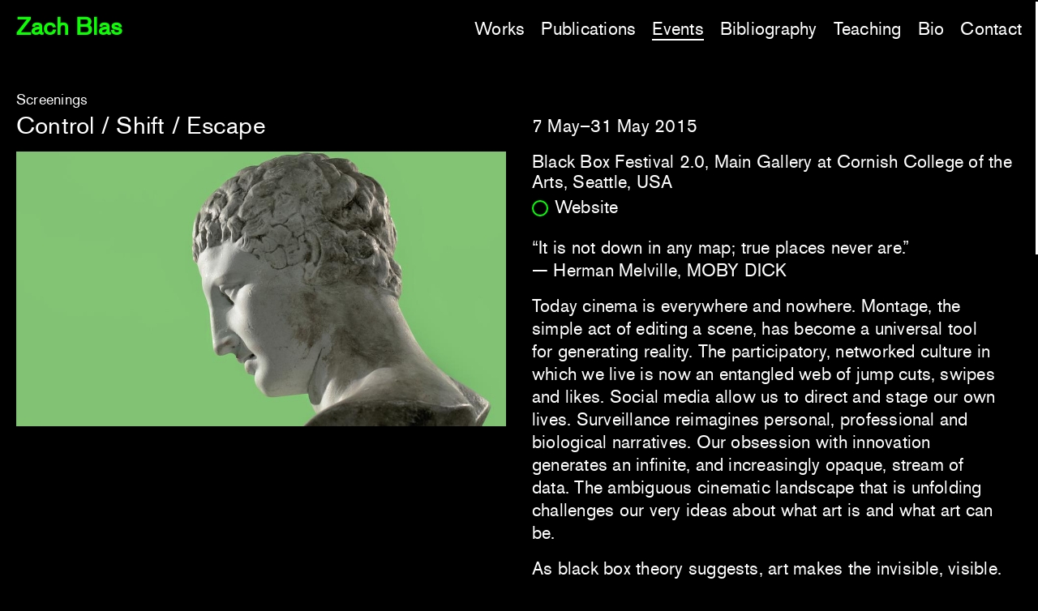

--- FILE ---
content_type: text/html; charset=UTF-8
request_url: https://zachblas.info/events/control-shift-escape/
body_size: 8331
content:
<!DOCTYPE html>
<html lang="en-US" class="no-js">
<head>
	<meta charset="UTF-8">
	<meta http-equiv="X-UA-Compatible" content="IE=edge">
	<meta name="viewport" content="width=device-width, initial-scale=1">
	<link rel="profile" href="http://gmpg.org/xfn/11">
	<link rel="shortcut icon" type="image/png" href="https://zachblas.info/wp-content/themes/zblas--2025/ZB-favicon_32x32.png">
	<link rel="icon" href="https://zachblas.info/favicon.ico">
	<link rel="pingback" href="https://zachblas.info/xmlrpc.php">
                
	<meta name='robots' content='max-image-preview:large' />
<link rel='dns-prefetch' href='//cdnjs.cloudflare.com' />
<link rel='dns-prefetch' href='//cdn.jsdelivr.net' />
<link rel='dns-prefetch' href='//unpkg.com' />
<link rel="alternate" title="oEmbed (JSON)" type="application/json+oembed" href="https://zachblas.info/wp-json/oembed/1.0/embed?url=https%3A%2F%2Fzachblas.info%2Fevents%2Fcontrol-shift-escape%2F" />
<link rel="alternate" title="oEmbed (XML)" type="text/xml+oembed" href="https://zachblas.info/wp-json/oembed/1.0/embed?url=https%3A%2F%2Fzachblas.info%2Fevents%2Fcontrol-shift-escape%2F&#038;format=xml" />
<style id='wp-img-auto-sizes-contain-inline-css' type='text/css'>
img:is([sizes=auto i],[sizes^="auto," i]){contain-intrinsic-size:3000px 1500px}
/*# sourceURL=wp-img-auto-sizes-contain-inline-css */
</style>
<style id='wp-emoji-styles-inline-css' type='text/css'>

	img.wp-smiley, img.emoji {
		display: inline !important;
		border: none !important;
		box-shadow: none !important;
		height: 1em !important;
		width: 1em !important;
		margin: 0 0.07em !important;
		vertical-align: -0.1em !important;
		background: none !important;
		padding: 0 !important;
	}
/*# sourceURL=wp-emoji-styles-inline-css */
</style>
<style id='wp-block-library-inline-css' type='text/css'>
:root{--wp-block-synced-color:#7a00df;--wp-block-synced-color--rgb:122,0,223;--wp-bound-block-color:var(--wp-block-synced-color);--wp-editor-canvas-background:#ddd;--wp-admin-theme-color:#007cba;--wp-admin-theme-color--rgb:0,124,186;--wp-admin-theme-color-darker-10:#006ba1;--wp-admin-theme-color-darker-10--rgb:0,107,160.5;--wp-admin-theme-color-darker-20:#005a87;--wp-admin-theme-color-darker-20--rgb:0,90,135;--wp-admin-border-width-focus:2px}@media (min-resolution:192dpi){:root{--wp-admin-border-width-focus:1.5px}}.wp-element-button{cursor:pointer}:root .has-very-light-gray-background-color{background-color:#eee}:root .has-very-dark-gray-background-color{background-color:#313131}:root .has-very-light-gray-color{color:#eee}:root .has-very-dark-gray-color{color:#313131}:root .has-vivid-green-cyan-to-vivid-cyan-blue-gradient-background{background:linear-gradient(135deg,#00d084,#0693e3)}:root .has-purple-crush-gradient-background{background:linear-gradient(135deg,#34e2e4,#4721fb 50%,#ab1dfe)}:root .has-hazy-dawn-gradient-background{background:linear-gradient(135deg,#faaca8,#dad0ec)}:root .has-subdued-olive-gradient-background{background:linear-gradient(135deg,#fafae1,#67a671)}:root .has-atomic-cream-gradient-background{background:linear-gradient(135deg,#fdd79a,#004a59)}:root .has-nightshade-gradient-background{background:linear-gradient(135deg,#330968,#31cdcf)}:root .has-midnight-gradient-background{background:linear-gradient(135deg,#020381,#2874fc)}:root{--wp--preset--font-size--normal:16px;--wp--preset--font-size--huge:42px}.has-regular-font-size{font-size:1em}.has-larger-font-size{font-size:2.625em}.has-normal-font-size{font-size:var(--wp--preset--font-size--normal)}.has-huge-font-size{font-size:var(--wp--preset--font-size--huge)}.has-text-align-center{text-align:center}.has-text-align-left{text-align:left}.has-text-align-right{text-align:right}.has-fit-text{white-space:nowrap!important}#end-resizable-editor-section{display:none}.aligncenter{clear:both}.items-justified-left{justify-content:flex-start}.items-justified-center{justify-content:center}.items-justified-right{justify-content:flex-end}.items-justified-space-between{justify-content:space-between}.screen-reader-text{border:0;clip-path:inset(50%);height:1px;margin:-1px;overflow:hidden;padding:0;position:absolute;width:1px;word-wrap:normal!important}.screen-reader-text:focus{background-color:#ddd;clip-path:none;color:#444;display:block;font-size:1em;height:auto;left:5px;line-height:normal;padding:15px 23px 14px;text-decoration:none;top:5px;width:auto;z-index:100000}html :where(.has-border-color){border-style:solid}html :where([style*=border-top-color]){border-top-style:solid}html :where([style*=border-right-color]){border-right-style:solid}html :where([style*=border-bottom-color]){border-bottom-style:solid}html :where([style*=border-left-color]){border-left-style:solid}html :where([style*=border-width]){border-style:solid}html :where([style*=border-top-width]){border-top-style:solid}html :where([style*=border-right-width]){border-right-style:solid}html :where([style*=border-bottom-width]){border-bottom-style:solid}html :where([style*=border-left-width]){border-left-style:solid}html :where(img[class*=wp-image-]){height:auto;max-width:100%}:where(figure){margin:0 0 1em}html :where(.is-position-sticky){--wp-admin--admin-bar--position-offset:var(--wp-admin--admin-bar--height,0px)}@media screen and (max-width:600px){html :where(.is-position-sticky){--wp-admin--admin-bar--position-offset:0px}}

/*# sourceURL=wp-block-library-inline-css */
</style><style id='global-styles-inline-css' type='text/css'>
:root{--wp--preset--aspect-ratio--square: 1;--wp--preset--aspect-ratio--4-3: 4/3;--wp--preset--aspect-ratio--3-4: 3/4;--wp--preset--aspect-ratio--3-2: 3/2;--wp--preset--aspect-ratio--2-3: 2/3;--wp--preset--aspect-ratio--16-9: 16/9;--wp--preset--aspect-ratio--9-16: 9/16;--wp--preset--color--black: #000000;--wp--preset--color--cyan-bluish-gray: #abb8c3;--wp--preset--color--white: #ffffff;--wp--preset--color--pale-pink: #f78da7;--wp--preset--color--vivid-red: #cf2e2e;--wp--preset--color--luminous-vivid-orange: #ff6900;--wp--preset--color--luminous-vivid-amber: #fcb900;--wp--preset--color--light-green-cyan: #7bdcb5;--wp--preset--color--vivid-green-cyan: #00d084;--wp--preset--color--pale-cyan-blue: #8ed1fc;--wp--preset--color--vivid-cyan-blue: #0693e3;--wp--preset--color--vivid-purple: #9b51e0;--wp--preset--gradient--vivid-cyan-blue-to-vivid-purple: linear-gradient(135deg,rgb(6,147,227) 0%,rgb(155,81,224) 100%);--wp--preset--gradient--light-green-cyan-to-vivid-green-cyan: linear-gradient(135deg,rgb(122,220,180) 0%,rgb(0,208,130) 100%);--wp--preset--gradient--luminous-vivid-amber-to-luminous-vivid-orange: linear-gradient(135deg,rgb(252,185,0) 0%,rgb(255,105,0) 100%);--wp--preset--gradient--luminous-vivid-orange-to-vivid-red: linear-gradient(135deg,rgb(255,105,0) 0%,rgb(207,46,46) 100%);--wp--preset--gradient--very-light-gray-to-cyan-bluish-gray: linear-gradient(135deg,rgb(238,238,238) 0%,rgb(169,184,195) 100%);--wp--preset--gradient--cool-to-warm-spectrum: linear-gradient(135deg,rgb(74,234,220) 0%,rgb(151,120,209) 20%,rgb(207,42,186) 40%,rgb(238,44,130) 60%,rgb(251,105,98) 80%,rgb(254,248,76) 100%);--wp--preset--gradient--blush-light-purple: linear-gradient(135deg,rgb(255,206,236) 0%,rgb(152,150,240) 100%);--wp--preset--gradient--blush-bordeaux: linear-gradient(135deg,rgb(254,205,165) 0%,rgb(254,45,45) 50%,rgb(107,0,62) 100%);--wp--preset--gradient--luminous-dusk: linear-gradient(135deg,rgb(255,203,112) 0%,rgb(199,81,192) 50%,rgb(65,88,208) 100%);--wp--preset--gradient--pale-ocean: linear-gradient(135deg,rgb(255,245,203) 0%,rgb(182,227,212) 50%,rgb(51,167,181) 100%);--wp--preset--gradient--electric-grass: linear-gradient(135deg,rgb(202,248,128) 0%,rgb(113,206,126) 100%);--wp--preset--gradient--midnight: linear-gradient(135deg,rgb(2,3,129) 0%,rgb(40,116,252) 100%);--wp--preset--font-size--small: 13px;--wp--preset--font-size--medium: 20px;--wp--preset--font-size--large: 36px;--wp--preset--font-size--x-large: 42px;--wp--preset--spacing--20: 0.44rem;--wp--preset--spacing--30: 0.67rem;--wp--preset--spacing--40: 1rem;--wp--preset--spacing--50: 1.5rem;--wp--preset--spacing--60: 2.25rem;--wp--preset--spacing--70: 3.38rem;--wp--preset--spacing--80: 5.06rem;--wp--preset--shadow--natural: 6px 6px 9px rgba(0, 0, 0, 0.2);--wp--preset--shadow--deep: 12px 12px 50px rgba(0, 0, 0, 0.4);--wp--preset--shadow--sharp: 6px 6px 0px rgba(0, 0, 0, 0.2);--wp--preset--shadow--outlined: 6px 6px 0px -3px rgb(255, 255, 255), 6px 6px rgb(0, 0, 0);--wp--preset--shadow--crisp: 6px 6px 0px rgb(0, 0, 0);}:where(.is-layout-flex){gap: 0.5em;}:where(.is-layout-grid){gap: 0.5em;}body .is-layout-flex{display: flex;}.is-layout-flex{flex-wrap: wrap;align-items: center;}.is-layout-flex > :is(*, div){margin: 0;}body .is-layout-grid{display: grid;}.is-layout-grid > :is(*, div){margin: 0;}:where(.wp-block-columns.is-layout-flex){gap: 2em;}:where(.wp-block-columns.is-layout-grid){gap: 2em;}:where(.wp-block-post-template.is-layout-flex){gap: 1.25em;}:where(.wp-block-post-template.is-layout-grid){gap: 1.25em;}.has-black-color{color: var(--wp--preset--color--black) !important;}.has-cyan-bluish-gray-color{color: var(--wp--preset--color--cyan-bluish-gray) !important;}.has-white-color{color: var(--wp--preset--color--white) !important;}.has-pale-pink-color{color: var(--wp--preset--color--pale-pink) !important;}.has-vivid-red-color{color: var(--wp--preset--color--vivid-red) !important;}.has-luminous-vivid-orange-color{color: var(--wp--preset--color--luminous-vivid-orange) !important;}.has-luminous-vivid-amber-color{color: var(--wp--preset--color--luminous-vivid-amber) !important;}.has-light-green-cyan-color{color: var(--wp--preset--color--light-green-cyan) !important;}.has-vivid-green-cyan-color{color: var(--wp--preset--color--vivid-green-cyan) !important;}.has-pale-cyan-blue-color{color: var(--wp--preset--color--pale-cyan-blue) !important;}.has-vivid-cyan-blue-color{color: var(--wp--preset--color--vivid-cyan-blue) !important;}.has-vivid-purple-color{color: var(--wp--preset--color--vivid-purple) !important;}.has-black-background-color{background-color: var(--wp--preset--color--black) !important;}.has-cyan-bluish-gray-background-color{background-color: var(--wp--preset--color--cyan-bluish-gray) !important;}.has-white-background-color{background-color: var(--wp--preset--color--white) !important;}.has-pale-pink-background-color{background-color: var(--wp--preset--color--pale-pink) !important;}.has-vivid-red-background-color{background-color: var(--wp--preset--color--vivid-red) !important;}.has-luminous-vivid-orange-background-color{background-color: var(--wp--preset--color--luminous-vivid-orange) !important;}.has-luminous-vivid-amber-background-color{background-color: var(--wp--preset--color--luminous-vivid-amber) !important;}.has-light-green-cyan-background-color{background-color: var(--wp--preset--color--light-green-cyan) !important;}.has-vivid-green-cyan-background-color{background-color: var(--wp--preset--color--vivid-green-cyan) !important;}.has-pale-cyan-blue-background-color{background-color: var(--wp--preset--color--pale-cyan-blue) !important;}.has-vivid-cyan-blue-background-color{background-color: var(--wp--preset--color--vivid-cyan-blue) !important;}.has-vivid-purple-background-color{background-color: var(--wp--preset--color--vivid-purple) !important;}.has-black-border-color{border-color: var(--wp--preset--color--black) !important;}.has-cyan-bluish-gray-border-color{border-color: var(--wp--preset--color--cyan-bluish-gray) !important;}.has-white-border-color{border-color: var(--wp--preset--color--white) !important;}.has-pale-pink-border-color{border-color: var(--wp--preset--color--pale-pink) !important;}.has-vivid-red-border-color{border-color: var(--wp--preset--color--vivid-red) !important;}.has-luminous-vivid-orange-border-color{border-color: var(--wp--preset--color--luminous-vivid-orange) !important;}.has-luminous-vivid-amber-border-color{border-color: var(--wp--preset--color--luminous-vivid-amber) !important;}.has-light-green-cyan-border-color{border-color: var(--wp--preset--color--light-green-cyan) !important;}.has-vivid-green-cyan-border-color{border-color: var(--wp--preset--color--vivid-green-cyan) !important;}.has-pale-cyan-blue-border-color{border-color: var(--wp--preset--color--pale-cyan-blue) !important;}.has-vivid-cyan-blue-border-color{border-color: var(--wp--preset--color--vivid-cyan-blue) !important;}.has-vivid-purple-border-color{border-color: var(--wp--preset--color--vivid-purple) !important;}.has-vivid-cyan-blue-to-vivid-purple-gradient-background{background: var(--wp--preset--gradient--vivid-cyan-blue-to-vivid-purple) !important;}.has-light-green-cyan-to-vivid-green-cyan-gradient-background{background: var(--wp--preset--gradient--light-green-cyan-to-vivid-green-cyan) !important;}.has-luminous-vivid-amber-to-luminous-vivid-orange-gradient-background{background: var(--wp--preset--gradient--luminous-vivid-amber-to-luminous-vivid-orange) !important;}.has-luminous-vivid-orange-to-vivid-red-gradient-background{background: var(--wp--preset--gradient--luminous-vivid-orange-to-vivid-red) !important;}.has-very-light-gray-to-cyan-bluish-gray-gradient-background{background: var(--wp--preset--gradient--very-light-gray-to-cyan-bluish-gray) !important;}.has-cool-to-warm-spectrum-gradient-background{background: var(--wp--preset--gradient--cool-to-warm-spectrum) !important;}.has-blush-light-purple-gradient-background{background: var(--wp--preset--gradient--blush-light-purple) !important;}.has-blush-bordeaux-gradient-background{background: var(--wp--preset--gradient--blush-bordeaux) !important;}.has-luminous-dusk-gradient-background{background: var(--wp--preset--gradient--luminous-dusk) !important;}.has-pale-ocean-gradient-background{background: var(--wp--preset--gradient--pale-ocean) !important;}.has-electric-grass-gradient-background{background: var(--wp--preset--gradient--electric-grass) !important;}.has-midnight-gradient-background{background: var(--wp--preset--gradient--midnight) !important;}.has-small-font-size{font-size: var(--wp--preset--font-size--small) !important;}.has-medium-font-size{font-size: var(--wp--preset--font-size--medium) !important;}.has-large-font-size{font-size: var(--wp--preset--font-size--large) !important;}.has-x-large-font-size{font-size: var(--wp--preset--font-size--x-large) !important;}
/*# sourceURL=global-styles-inline-css */
</style>

<style id='classic-theme-styles-inline-css' type='text/css'>
/*! This file is auto-generated */
.wp-block-button__link{color:#fff;background-color:#32373c;border-radius:9999px;box-shadow:none;text-decoration:none;padding:calc(.667em + 2px) calc(1.333em + 2px);font-size:1.125em}.wp-block-file__button{background:#32373c;color:#fff;text-decoration:none}
/*# sourceURL=/wp-includes/css/classic-themes.min.css */
</style>
<link rel='stylesheet' id='flickityfade-css' href='https://zachblas.info/wp-content/themes/zblas--2025/css/flickity-fade.css?ver=6.9' type='text/css' media='all' />
<link rel='stylesheet' id='lightcss-css' href='https://zachblas.info/wp-content/themes/zblas--2025/css/lightgallery.css?ver=6.9' type='text/css' media='all' />
<link rel='stylesheet' id='lightfade-css' href='https://zachblas.info/wp-content/themes/zblas--2025/css/lg-transitions.css?ver=6.9' type='text/css' media='all' />
<link rel='stylesheet' id='flickitystyle-css' href='https://zachblas.info/wp-content/themes/zblas--2025/css/flickity.css?ver=6.9' type='text/css' media='all' />
<link rel='stylesheet' id='ZaBl-2025-css' href='https://zachblas.info/wp-content/themes/zblas--2025/style.css?ver=6.9' type='text/css' media='all' />
<script type="text/javascript" src="https://cdnjs.cloudflare.com/ajax/libs/jquery/3.1.1/jquery.min.js?ver=6.9" id="jquery-js"></script>
<script type="text/javascript" src="https://cdn.jsdelivr.net/npm/@barba/core@2.10.3/dist/barba.umd.js?ver=6.9" id="barba-js"></script>
<script type="text/javascript" src="https://cdn.jsdelivr.net/npm/@barba/css@2.1.15/dist/barba-css.umd.min.js?ver=6.9" id="barbacss-js"></script>
<script type="text/javascript" src="https://unpkg.com/gsap@3/dist/ScrollTrigger.min.js?ver=6.9" id="gsapscroll-js"></script>
<script type="text/javascript" src="https://cdnjs.cloudflare.com/ajax/libs/gsap/3.7.0/ScrollToPlugin.min.js?ver=6.9" id="scrollto-js"></script>
<script type="text/javascript" src="https://cdnjs.cloudflare.com/ajax/libs/gsap/3.11.4/gsap.min.js?ver=6.9" id="gsap-js"></script>
<script type="text/javascript" src="https://unpkg.com/flickity@2/dist/flickity.pkgd.min.js?ver=6.9" id="flickity-js"></script>
<script type="text/javascript" src="https://zachblas.info/wp-content/themes/zblas--2025/js/flkcounter.js?ver=6.9" id="flickitycounter-js"></script>
<script type="text/javascript" src="https://unpkg.com/flickity-fade@1/flickity-fade.js?ver=6.9" id="flick-fade-js"></script>
<script type="text/javascript" src="https://unpkg.com/imagesloaded@5/imagesloaded.pkgd.min.js?ver=6.9" id="imgload-js"></script>
<script type="text/javascript" src="https://cdn.jsdelivr.net/npm/locomotive-scroll@4.1.1/dist/locomotive-scroll.min.js?ver=6.9" id="loco-js"></script>
<script type="text/javascript" src="https://cdnjs.cloudflare.com/ajax/libs/lightgallery/2.8.3/lightgallery.min.js?ver=6.9" id="light-js"></script>
<script type="text/javascript" src="https://cdn.jsdelivr.net/npm/vanilla-lazyload@19.1.3/dist/lazyload.min.js?ver=6.9" id="lazy-js"></script>
<script type="text/javascript" src="https://unpkg.com/isotope-layout@3/dist/isotope.pkgd.js?ver=6.9" id="isotope-js"></script>
<script type="text/javascript" src="https://zachblas.info/wp-content/themes/zblas--2025/js/bg-lazyload.js?ver=6.9" id="bglazy-js"></script>
<script type="text/javascript" src="https://zachblas.info/wp-content/themes/zblas--2025/js/app.js?ver=6.9" id="app-js"></script>
<link rel="https://api.w.org/" href="https://zachblas.info/wp-json/" /><link rel="EditURI" type="application/rsd+xml" title="RSD" href="https://zachblas.info/xmlrpc.php?rsd" />
<meta name="generator" content="WordPress 6.9" />
<link rel="canonical" href="https://zachblas.info/events/control-shift-escape/" />
<link rel='shortlink' href='https://zachblas.info/?p=3397' />
<link rel="icon" href="https://zachblas.info/wp-content/uploads/2025/12/fav_siteicon-75x75.png" sizes="32x32" />
<link rel="icon" href="https://zachblas.info/wp-content/uploads/2025/12/fav_siteicon-300x300.png" sizes="192x192" />
<link rel="apple-touch-icon" href="https://zachblas.info/wp-content/uploads/2025/12/fav_siteicon-300x300.png" />
<meta name="msapplication-TileImage" content="https://zachblas.info/wp-content/uploads/2025/12/fav_siteicon-300x300.png" />
				<title>  Control / Shift / Escape | Zach Blas</title>
	<meta property="og:title" content="  Control / Shift / Escape | Zach Blas" />
	<meta property="og:type" content="website" />
	<meta property="og:site_name" content="Zach Blas" />
	<meta property="og:image" content="https://zachblas.info/wp-content/themes/zblas--2025/images/ide-my-biometric-face-mesh_03-1536x683.jpg" />
	<meta property="og:url" content="https://zachblas.info/events/control-shift-escape/" />
	<meta property="og:description" content="" />
	<meta name="twitter:card" content="summary_large_image" />
	<meta name="twitter:title" content=" | Zach Blas">
	<meta name="twitter:description" content="" />
	<meta name="twitter:image" content="https://zachblas.info/wp-content/themes/zblas--2025/images/ide-my-biometric-face-mesh_03-1536x683.jpg" />
	<meta itemprop="image" content="https://zachblas.info/wp-content/themes/zblas--2025/images/ide-my-biometric-face-mesh_03-1536x683.jpg" />
	<meta name="description" content="">
	<meta name="author" content="Zach Blas">
</head>

<body class="wp-singular events-template-default single single-events postid-3397 wp-theme-zblas--2025 loader-ready loader-trans" data-barba="wrapper">
	<div data-scroll-container data-scroll-section-inview>
		<main id="main--content" data-barba="container" data-barba-namespace="single-events" class="section--counter template-single-events">		
		<header id="masthead" class="maxwrap c-section" role="banner" >
			<div class="header flex-wrap">
				<nav id="navigation" class="navigation border-right">
					<h1 class="site_title"><a href="https://zachblas.info/" rel="home" class="home--menu underline--link">Zach Blas</a></h1>
					
					<div class="menu--column column--right mob--hide tab--hide">
						<ul>
							<li class="all--works"><a href="https://zachblas.info/works/" class="nav-item-link underline--link close--menu">Works</a></li>
									<li class="all--writing"><a href="https://zachblas.info/publications/" class="nav-item-link underline--link close--menu">Publications</a></li>
									<li class="menu--events"><a href="https://zachblas.info/events/" class="nav-item-link underline--link close--menu">Events</a></li>
									<li class="menu--biblio"><a href="https://zachblas.info/bibliography/" class="nav-item-link underline--link close--menu">Bibliography</a></li>
									<li class="menu--teach"><a href="https://zachblas.info/teaching/" class="nav-item-link underline--link close--menu">Teaching</a></li>
									<li class="bio"><a href="https://zachblas.info/bio/" class="nav-item-link underline--link close--menu">Bio</a></li>
						<li class="contact"><a href="https://zachblas.info/contact/" class="nav-item-link underline--link close--menu">Contact</a></li>
						
						</ul>
					</div>
					<div class="mob_menu_trigger mob--only tab--only">
						<button class="hamburger hamburger--squeeze" type="button" aria-label="Menu" aria-controls="navigation" style="pointer-events: auto;" id="menu_trigger">
						  <span class="hamburger-box" style="pointer-events: auto;">
						    <span class="hamburger-inner" style="pointer-events: auto;"></span>
						  </span>
						</button>
						
				</nav>
			</div>
		</header><!-- .site-header -->
		<nav id="navigation-mob" class="navigation-mob mob--only tab--only">
			<div class="menu--column column--main--mob">
								<ul>
									<li class="all--works"><a href="https://zachblas.info/works/" class="nav-item-link underline--link close--menu">Works</a></li>
									<li class="all--writing"><a href="https://zachblas.info/publications/" class="nav-item-link underline--link close--menu">Publications</a></li>
									<li class="menu--events"><a href="https://zachblas.info/events/" class="nav-item-link underline--link close--menu">Events</a></li>
									<li class="menu--biblio"><a href="https://zachblas.info/bibliography/" class="nav-item-link underline--link close--menu">Bibliography</a></li>
									<li class="menu--teach"><a href="https://zachblas.info/teaching/" class="nav-item-link underline--link close--menu">Teaching</a></li>
									<li class="bio"><a href="https://zachblas.info/bio/" class="nav-item-link underline--link close--menu">Bio</a></li>
									<li class="contact"><a href="https://zachblas.info/contact/" class="nav-item-link underline--link close--menu">Contact</a></li>
								</ul>
			</div>

		</nav>
				<div class="mob--only tab--only toggle__panel" data-scroll-section data-scroll-section-inview><h3 class="mob__title mob--only tab--only op50"><a href="https://zachblas.info/events/" class="nav-item_mob">&nbsp;</a></h3></div>
		<section class="grid c-section title__block" data-scroll-section data-scroll-section-inview id="top">
			
			<div class="entry-header grid">
				<div class="flex--wrap">


					<div class="item-col-50 pad--top--0">
						<div class="item--label flex--link">
					<span class="dash--list">Screenings</span></div>
				
					<h1 class="article--title">Control / Shift / Escape</h1>
									</div>
			
			<div class="item-col-50 pad--top--0">
				<div class="article__title__meta">
																							 								 	
							 								 								 								 										
										<p class="title--panel__content mob--hide tab--hide">7 May–31 May 2015</p><p class="title--panel__content mob--only tab--only">7 May–31 May 2015</p>

				</div>
			</div>
			</div>
		</div>
			
		
	</section>
	<div class="section--minheight" data-scroll-section data-scroll-section-inview>
	<section class="grid c-section section__nomarg" >
					<div class="list--item--element">
						<div class="flex--wrap flex--wrap--100">
												<div class="item-col-50 pad--top--0">
													<img src="https://zachblas.info/wp-content/uploads/2016/04/controlshiftescape_blackboxfestival.jpeg" alt="Control / Shift / Escape, Black Box Festival" class="ev_img"/>
								<p class="wp-caption-text"></p>
																		
					</div>
					<div class="item-col-50 pad--top--0">
							
							<div class='ev_meta'>
																<p>Black Box Festival 2.0, Main Gallery at Cornish College of the Arts, Seattle, USA</p>
														<p><a href="http://www.aktionsart.org/bb2-program/2016/3/26/control-shift-escape" target="_blank" title="Control / Shift / Escape">Website</a></p>							</div>
														<div class="description__text"><p>“It is not down in any map; true places never are.”<br />
— Herman Melville, MOBY DICK</p>
<p>Today cinema is everywhere and nowhere. Montage, the simple act of editing a scene, has become a universal tool for generating reality. The participatory, networked culture in which we live is now an entangled web of jump cuts, swipes and likes. Social media allow us to direct and stage our own lives. Surveillance reimagines personal, professional and biological narratives. Our obsession with innovation generates an infinite, and increasingly opaque, stream of data. The ambiguous cinematic landscape that is unfolding challenges our very ideas about what art is and what art can be.</p>
<p>As black box theory suggests, art makes the invisible, visible. Emerging technologies and digital culture are reformatting our consciousness and our cognitive capacities, our entire being. Our experiences of simultaneity, dispersion and juxtaposition have intensified. The artists of Black Box 2.0 embrace available tools to question the unknowns of our epoch. Many invoke pop as a carrier symbol, bringing art into our daily life through the platforms that surround us. The social and psychological consequences of technology are often either implied or revealed. In some works, the line between fiction and nonfiction vanishes, leading to new forms of narration. In others, the blending of the virtual and the physical is (re)presented and questioned. The changes in the genealogy of the sensitive, desire, the organization of dreams, and the invention of new forms of autonomy are themes and ideas fueling the works presented throughout the festival.</p>
<p>Black Box 2.0 is designed to explore the vigorous chaos of cinema. An international spectrum of artists are exhibited in industrial shipping containers, white cube galleries, black box movie theaters, your living room, and a building on the verge of destruction. Landscapes and stories are revisited, spaces are inhabited, and experiments are carried out. There is no map for this place.</p>
<p>Anne Couillaud, Independent Curator<br />
Julia Fryett, Founder of Aktionsart</p>
</div>							<!--Related Works-->
											<!--Related Pubs-->
															
							</div>

									
				</div>

		</section>		
		
	
					
</div>
		
			
			<section class="grid c-section int--navigation" data-scroll-section >
				<div class="flex--wrap">	
					<div class="item-col-50 pad--top--12">
						<div class="next_post">
														<a href="https://zachblas.info/events/hacking-feminism/" class="prev back--arrow">
								Previous</a>
											    	</div>
		            </div> 
		            
		            <div class="item-col-50 pad--top--12">
					     <div class="prev_post rttxt">
					   						  	<a href="https://zachblas.info/events/queer-mixed-realities/" class="next term--full">Next</a>
					  						    </div>
					</div>
				</div>
	</section>



			
		<!--END GRID WRAP-->
<!--END MAIN-->


            <section class="grid c-section footer--section" data-scroll-section >
                <div class="site--footer">
                    <div class="flex--wrap flex--wrap--100">
                        <div class="item-col-50 "><p>© Zach Blas 2004–2026</p></div>
                        <div class="item-col-50 rttxt"><a href="https://www.instagram.com/zachblas/?hl=en" class="footer-item-link" target="_blank">Instagram</a></div>
                    </div>
                </div>
            </section>
        </div><!--Container-->
        </main>
        
    </div><!--OScroll-->


<script type="speculationrules">
{"prefetch":[{"source":"document","where":{"and":[{"href_matches":"/*"},{"not":{"href_matches":["/wp-*.php","/wp-admin/*","/wp-content/uploads/*","/wp-content/*","/wp-content/plugins/*","/wp-content/themes/zblas--2025/*","/*\\?(.+)"]}},{"not":{"selector_matches":"a[rel~=\"nofollow\"]"}},{"not":{"selector_matches":".no-prefetch, .no-prefetch a"}}]},"eagerness":"conservative"}]}
</script>
<script id="wp-emoji-settings" type="application/json">
{"baseUrl":"https://s.w.org/images/core/emoji/17.0.2/72x72/","ext":".png","svgUrl":"https://s.w.org/images/core/emoji/17.0.2/svg/","svgExt":".svg","source":{"concatemoji":"https://zachblas.info/wp-includes/js/wp-emoji-release.min.js?ver=6.9"}}
</script>
<script type="module">
/* <![CDATA[ */
/*! This file is auto-generated */
const a=JSON.parse(document.getElementById("wp-emoji-settings").textContent),o=(window._wpemojiSettings=a,"wpEmojiSettingsSupports"),s=["flag","emoji"];function i(e){try{var t={supportTests:e,timestamp:(new Date).valueOf()};sessionStorage.setItem(o,JSON.stringify(t))}catch(e){}}function c(e,t,n){e.clearRect(0,0,e.canvas.width,e.canvas.height),e.fillText(t,0,0);t=new Uint32Array(e.getImageData(0,0,e.canvas.width,e.canvas.height).data);e.clearRect(0,0,e.canvas.width,e.canvas.height),e.fillText(n,0,0);const a=new Uint32Array(e.getImageData(0,0,e.canvas.width,e.canvas.height).data);return t.every((e,t)=>e===a[t])}function p(e,t){e.clearRect(0,0,e.canvas.width,e.canvas.height),e.fillText(t,0,0);var n=e.getImageData(16,16,1,1);for(let e=0;e<n.data.length;e++)if(0!==n.data[e])return!1;return!0}function u(e,t,n,a){switch(t){case"flag":return n(e,"\ud83c\udff3\ufe0f\u200d\u26a7\ufe0f","\ud83c\udff3\ufe0f\u200b\u26a7\ufe0f")?!1:!n(e,"\ud83c\udde8\ud83c\uddf6","\ud83c\udde8\u200b\ud83c\uddf6")&&!n(e,"\ud83c\udff4\udb40\udc67\udb40\udc62\udb40\udc65\udb40\udc6e\udb40\udc67\udb40\udc7f","\ud83c\udff4\u200b\udb40\udc67\u200b\udb40\udc62\u200b\udb40\udc65\u200b\udb40\udc6e\u200b\udb40\udc67\u200b\udb40\udc7f");case"emoji":return!a(e,"\ud83e\u1fac8")}return!1}function f(e,t,n,a){let r;const o=(r="undefined"!=typeof WorkerGlobalScope&&self instanceof WorkerGlobalScope?new OffscreenCanvas(300,150):document.createElement("canvas")).getContext("2d",{willReadFrequently:!0}),s=(o.textBaseline="top",o.font="600 32px Arial",{});return e.forEach(e=>{s[e]=t(o,e,n,a)}),s}function r(e){var t=document.createElement("script");t.src=e,t.defer=!0,document.head.appendChild(t)}a.supports={everything:!0,everythingExceptFlag:!0},new Promise(t=>{let n=function(){try{var e=JSON.parse(sessionStorage.getItem(o));if("object"==typeof e&&"number"==typeof e.timestamp&&(new Date).valueOf()<e.timestamp+604800&&"object"==typeof e.supportTests)return e.supportTests}catch(e){}return null}();if(!n){if("undefined"!=typeof Worker&&"undefined"!=typeof OffscreenCanvas&&"undefined"!=typeof URL&&URL.createObjectURL&&"undefined"!=typeof Blob)try{var e="postMessage("+f.toString()+"("+[JSON.stringify(s),u.toString(),c.toString(),p.toString()].join(",")+"));",a=new Blob([e],{type:"text/javascript"});const r=new Worker(URL.createObjectURL(a),{name:"wpTestEmojiSupports"});return void(r.onmessage=e=>{i(n=e.data),r.terminate(),t(n)})}catch(e){}i(n=f(s,u,c,p))}t(n)}).then(e=>{for(const n in e)a.supports[n]=e[n],a.supports.everything=a.supports.everything&&a.supports[n],"flag"!==n&&(a.supports.everythingExceptFlag=a.supports.everythingExceptFlag&&a.supports[n]);var t;a.supports.everythingExceptFlag=a.supports.everythingExceptFlag&&!a.supports.flag,a.supports.everything||((t=a.source||{}).concatemoji?r(t.concatemoji):t.wpemoji&&t.twemoji&&(r(t.twemoji),r(t.wpemoji)))});
//# sourceURL=https://zachblas.info/wp-includes/js/wp-emoji-loader.min.js
/* ]]> */
</script>

</body>
</html>


--- FILE ---
content_type: text/css
request_url: https://zachblas.info/wp-content/themes/zblas--2025/css/flickity.css?ver=6.9
body_size: 761
content:
/*! Flickity v2.2.1
https://flickity.metafizzy.co
---------------------------------------------- */

.flickity-enabled {
  position: relative;
}
.gallery {
  margin-top: 0px;
}
.autoplayslide {
  margin-top: 0px;
}
.gallery-cell.related__panel {
  width: 33.33%;
}
.splash-bg-full-single {
  height: calc(100% - 0px);
  width: 100%;
  background-repeat: no-repeat;
  background-size: cover;
  background-position: center;
}
.image-cell .splash-bg-full-single {
  background-size: contain;
  height: 80vh;
  background-position: top center;
}
.carousel-nav .image-cell.is-nav-selected {
  background: #ED2;
}
.image-cell {
   width:calc(100% - 2rem);
  overflow: hidden;
  margin: 0 1rem; 
  transition: all 0.2s ease-in-out;
  opacity: 0.4;
}
.image-cell.is-selected {
  opacity: 1;
}
.carousel-nav .image-cell {
   width:calc(50% - 1rem);
   margin-right: 1rem;
 }
 
.carousel-nav  {
transform: rotate(90deg) translate(0px, -100%);
  transform-origin: left top;
}
p.wp-caption-text {
  margin: 10px auto 0;
  text-align: center;
  font-size: 0.75rem;
}

.gallery-cell {
  width:calc(100% - 00px);
  overflow: hidden;
  margin-right: 00px;
}
.flickity-page-dots {
  display: none;
}
.carousel-nav .flickity-prev-next-button {
  display: none;
}


.carousel-cell.is-nav-selected, .carousel-nav .carousel-cell:hover {
    opacity: 1;
    cursor: pointer;
}

.flickity-enabled:focus { outline: none; }

.flickity-viewport {
  overflow: hidden;
  position: relative;
  height: 100%;
  transition: height 0.2s;
}

.flickity-slider {
  position: absolute;
  width: 100%;
}

/* draggable */

.flickity-enabled.is-draggable {
  -webkit-tap-highlight-color: transparent;
  -webkit-user-select: none;
     -moz-user-select: none;
      -ms-user-select: none;
          user-select: none;
}

.flickity-enabled.is-draggable .flickity-viewport {
  cursor: move;
  cursor: -webkit-grab;
  cursor: grab;
}

.flickity-enabled.is-draggable .flickity-viewport.is-pointer-down {
  cursor: -webkit-grabbing;
  cursor: grabbing;
}

/* ---- flickity-button ---- */

.flickity-button {
  border: 0;
}
.images-panel .flickity-viewport {
  overflow: visible !important;
}

.flickity-button:focus {
  outline: none;
}

.flickity-button:active {
}

.flickity-button:disabled {
  
}

.flickity-button-icon {
  fill: #340014;
}

.flickity-prev-next-button.previous { left: 0px; }
.flickity-prev-next-button.next { right: 0px; }

/* ---- previous/next buttons ---- */

.flickity-prev-next-button {
  top: 12%;
  transform: translateY(-50%);
    padding: 0;
    background: transparent;
    margin: 0;
    position: absolute;
    width: 40px;
    height: 20px;
    border-radius: 0;
}
.flickity-prev-next-button.next:before {
  content: "";
    display: block;
    position: absolute;
    width: 40px;
    height: 20px;
    left: 0%;
    top: 0%;
    background-image: url(../images/arrow_right_next_wh.svg);
    background-repeat: no-repeat;
    background-size: 100% auto;
}
.flickity-prev-next-button.previous:before {
  content: "";
    display: block;
    position: absolute;
    width: 40px;
    height: 20px;
    left: 00px;
    top: 0%;
    
    background-image: url(../images/arrow_right_prev_wh.svg);
    background-repeat: no-repeat;
    background-size: 100% auto;
}

.flickity-prev-next-button.previous { left: 20px; }
.flickity-prev-next-button.next { right: 20px; }
/* right to left */


.flickity-prev-next-button .flickity-button-icon {
  width: 20px;
  display: none;
}


--- FILE ---
content_type: text/css
request_url: https://zachblas.info/wp-content/themes/zblas--2025/style.css?ver=6.9
body_size: 19489
content:
/*
Theme Name: ZachBlas--2025
Author: Leaky Studio
*/


/**
 * Table of Contents
 *
 * 0.0 - Fonts
 * 1.0 - Normalize
 * 2.0 - Typography
 * 3.0 - JS Controllers
 * 4.0 - Structure
 * 5.0 - Header
 * 6.0 - Menus
 * 7.0 - Footer
 * 8.0 - Splash
 * 9.0 - Body 
 
 * 14.0 - Media Queries
 *    14.1 - >= 710px
 *    14.2 - >= 783px
 *    14.3 - >= 910px
 *    14.4 - >= 985px
 *    14.5 - >= 1200px
 * 15.0 - Print
 */


@font-face {
    font-family: 'berthold_akzidenz_groteskLt';
    src: url('fonts/akzidgrobelig-webfont.woff2') format('woff2'),
         url('fonts/akzidgrobelig-webfont.woff') format('woff');
    font-weight: normal;
    font-style: normal;

}
@font-face {
    font-family: 'berthold_akzidenz_groteskLtIt';
    src: url('fonts/akzidgrobeligita-webfont.woff2') format('woff2'),
         url('fonts/akzidgrobeligita-webfont.woff') format('woff');
    font-weight: normal;
    font-style: normal;

}
@font-face {
    font-family: 'berthold_akzidenz_groteskRg';
    src: url('fonts/akzidgrobereg-webfont.woff2') format('woff2'),
         url('fonts/akzidgrobereg-webfont.woff') format('woff');
    font-weight: normal;
    font-style: normal;

}
@font-face {
    font-family: 'berthold_akzidenz_groteskIt';
    src: url('fonts/akzidgrobeita-webfont.woff2') format('woff2'),
         url('fonts/akzidgrobeita-webfont.woff') format('woff');
    font-weight: normal;
    font-style: normal;

}





/**
 * 1.0 - Normalize
 *
 * Normalizing styles have been helped along thanks to the fine work of
 * Nicolas Gallagher and Jonathan Neal http://necolas.github.com/normalize.css/
 */

html {
	font-family: sans-serif;
	-webkit-text-size-adjust: 100%;
	-ms-text-size-adjust: 100%;
	margin: 0;
	padding: 0;
}
.serif__body p {
font-family: 'berthold_akzidenz_groteskRg';
}
body {
	margin: 0;
	padding: 0;
	color: #FFF;
    background-color: #000;
	font-family: 'berthold_akzidenz_groteskRg';
    font-style: normal;
}
html, body {
   width: 100vw;
   height: 100vh;
}

article,
aside,
details,
figcaption,
figure,
footer,
header,
main,
menu,
nav,
section,
summary {
	display: block;
}

audio,
canvas,
progress,
video {
	display: inline-block;
	vertical-align: baseline;
}
a {cursor: pointer;}

audio:not([controls]) {
	display: none;
	height: 0;
}

[hidden],
template {
	display: none;
}

a {
	background-color: transparent;
}

abbr[title] {
	border-bottom: 1px dotted;
}

small {
	font-size: 80%;
}

sub,
sup {
	font-size: 75%;
	line-height: 0;
	position: relative;
	vertical-align: baseline;
}

sup {
	top: -0.5em;
}
sub {
	bottom: -0.25em;
}

img {
	border: 0;
}

svg:not(:root) {
	overflow: hidden;
}

figure {
	margin: 0;
}

hr {
	-webkit-box-sizing: content-box;
	-moz-box-sizing: content-box;
	box-sizing: content-box;
}

code,
kbd,
pre,
samp {
	font-size: 1em;
}

button,
input,
optgroup,
select,
textarea {
	color: inherit;
	font: inherit;
	margin: 0;
}

select {
	text-transform: none;
}

button {
	overflow: visible;
}
button:focus {
	outline: none;
}

button,
input,
select,
textarea {
	max-width: 100%;
}

button,
html input[type="button"],
input[type="reset"],
input[type="submit"] {
	-webkit-appearance: button;
    cursor: pointer;
    border: 0;
    color: #000;
    background-color: #cccc00;
    font-size: 0.65em;
    padding: 6px 6px 3px;
    margin-bottom: 10px;
}

button[disabled],
html input[disabled] {
	cursor: default;
	opacity: .5;
}

button::-moz-focus-inner,
input::-moz-focus-inner {
	border: 0;
	padding: 0;
}

input[type="checkbox"],
input[type="radio"] {
	-webkit-box-sizing: border-box;
	-moz-box-sizing: border-box;
	box-sizing: border-box;
	margin-right: 0.4375em;
	padding: 0;
}

input[type="number"]::-webkit-inner-spin-button,
input[type="number"]::-webkit-outer-spin-button {
	height: auto;
}
input[type="search"]::-webkit-input-placeholder { /* Chrome/Opera/Safari */
  color: #CCC;
}
input[type="search"]::placeholder { /* Chrome/Opera/Safari */
  color: rgba(255, 255, 255, 0.5);
}
input[type="search"]::-moz-placeholder { /* Firefox 19+ */
  color: #CCC;
}
input[type="search"]:-ms-input-placeholder { /* IE 10+ */
  color: #CCC;
}
input[type="search"]:-moz-placeholder { /* Firefox 18- */
  color: #CCC;
}
input[type="search"]:focus {
    outline: none;
    background-color: rgba(255, 255, 255, 0);
    border-bottom: solid 2px #9c27b0;
}
input[type="search"] {
	-webkit-appearance: textfield;
    font-size: 1.2rem;
    line-height: 1;
    border-left: none;
    border-right: none;
    border-top: none;
    border-bottom: solid 2px #FFF;
    background-color: transparent;
    padding: 0.3rem;
    width: calc(100% - 0rem);
    color: #FFF;
}

input[type="search"]::-webkit-search-cancel-button,
input[type="search"]::-webkit-search-decoration {
	-webkit-appearance: none;
}

fieldset {
	border: 1px solid #d1d1d1;
	margin: 0 0 1.75em;
	min-width: inherit;
	padding: 0.875em;
}

fieldset > :last-child {
	margin-bottom: 0;
}

legend {
	border: 0;
	padding: 0;
}

textarea {
	overflow: auto;
	vertical-align: top;
}

optgroup {
	font-weight: bold;
}

/**
* 2.0 - Typography / Colour
*/

.rttxt {
	text-align: right;
}
.ev_meta .rel_works:nth-child(even) {
    margin-top: 1.5rem;
}
a.download__button {
    width: 130px;
    line-height: 1.7rem;
    font-size: 1.2rem;
    color: #FFF;
    background-color: #000;
    border-radius: 25px;
    text-align: center;
    display: inline-block;
}
.teaching__list {
    margin-bottom: 1rem;
    padding-bottom: 1rem;
    border-bottom: solid 2px #222;
}
.side__works {
    display: flex;
    flex-wrap: nowrap;
}

.side__works.biblio_list {
    flex-wrap: wrap;
    position: relative;
    padding-bottom: 1.5rem;
}
.side__works p, .side__works .press_meta {
    width: calc(100% - 60px);
    margin: 0;
    line-height: 1.1;
}
.side__works .press_meta p, .side__works.biblio_list p {
    width: 100%;
}
.side__bg_icon {
    height: 50px;
    width: 50px;
    margin-right: 10px;
    border-radius: 0%;
    background-position: center;
    background-size: cover;
}
.template-single-events .side__bg_icon {
    height: auto;
    width: 100px;
}
.side__works.ev__single p {
    width: calc(100% - 85px);
}
.side__works.ev__single .side__bg_icon {
    height: auto;
    width: 75px;
}
.biblio_feature {
    position: absolute;
    width: calc(100% - 0rem);
    bottom: 0;
    display: flex;
    justify-content: space-between;
}
.biblio_feature .table__list__www, .biblio_feature .table__list__pdf {
    width: 50%;
}
.work__pub .side__bg_icon {
    height: auto;
}
.work__pub .side__bg_icon img {
    width: 100%;
    height: auto;
}
.op50 {
	opacity: 0.5;
}
.upperC {
    text-transform: uppercase;
}
.ellipses {
  overflow: hidden;
  white-space: nowrap;
  text-overflow: ellipsis;
}
.rel--texts--list p {
    margin: 0;
}
.rel--texts--list p.list--indent {
    padding-left: 25px;
}
.body--text p {
    font-size: 1.2rem;
    margin-bottom: 1.2rem;
}
.body--text p:last-child {
	margin-bottom: 0;
}
.body--text h3, h3.subhead__underline {
  margin-bottom: 1.0rem;  
  margin-top: 0;
  font-size: 1.2rem;
    line-height: 1.2;
    font-weight: 300;
}
.triple_images_block .item-col-33:first-child {
margin-right: 1rem;
width: calc(33.333% - 1rem);
}
.triple_images_block .item-col-33:nth-child(2) {
margin-right: 0.5rem;
margin-left: 0.5rem;
width: calc(33.333% - 1rem);
}
.triple_images_block .item-col-33:last-child {
margin-left: 1rem;
width: calc(33.333% - 1rem);
}
.overlay_image_year {
    position: absolute;
    z-index: 3;
    bottom: 10px;
    max-width: calc(100% - 40px);
    padding: 8px;
    left: 10px;
    background-color: rgba(0,0,0,0.2);
}
.double_images_block .item-col-50:first-child .overlay_image {
    right: calc(10px + 1rem);
} 
.double_images_block .item-col-50:last-child .overlay_image_year {
    left: calc(10px + 1rem);
} 
.item-col-33 .overlay_image {
    left: 10px;
    max-width: calc(70% - 40px);
    right: auto;
}
.item-col-33 .overlay_image_year {
left: auto;
right: 10px;
top: 10px;
bottom: auto;
    }
.overlay_image {
    position: absolute;
    z-index: 3;
    top: 10px;
    max-width: calc(100% - 40px);
    padding: 8px;
    right: 10px;
    background-color: rgba(0,0,0,0.2);
}
.overlay_image p, .overlay_image p a, .overlay_image_year p, .overlay_image_year p a {
    color: #FFF;
    margin: 0;
    line-height: 1;
}
h3.subhead__underline {
    width: 100%;
    border-bottom: solid 1px #000;
}

p {
	font-size: 1.2rem;
	line-height: 1.2;
	font-weight: 200;
    margin: 0 0 1.5rem;
}
ul.credit--list p {
    margin: 0;
}
h3.author--text {
    margin: 0;
    font-weight: 300;
    font-size: 1.6rem;
    line-height: 1;
}
ul.credit--list li {
    margin-bottom: 0.8rem;
}
.padding--top--force {
    padding-top: 1.5rem;
}
.block--list {
    margin-bottom: 1.5rem;
}
.body--text p.no--marg {
    margin: 0;
} 
figure.publication--blockimage img{
    max-width: 400px;
    margin: 0 auto;
}
.ref__images {
    margin-bottom: 1.0rem;
    margin-top: 0.3rem;
}
.ref__images .item-col-30 {
    width: 110px;
}
.ref__images .item-col-70 {
    width: calc(100% - 110px);
}
.min__height_stretch {
    min-height: calc(100vh - 4.5rem);
}
.sticky {
    position: sticky;
    top: 4rem;
}
.template-archive-texts section.footer--section {
    background-color: rgba(254,218,252,1);
}
.section--counter .works__container.force__height section.footer--section {
    position: absolute;
    bottom: 0;
    width: 100%;
    left: 0;
    margin-bottom: 0;
}
.works__container.force__height {
    padding-bottom: 57px;
}
.force__height {
    min-height: 100vh;
}

.work-title {
    margin-top: 0.7rem;
}




a.underline--link {
    transition: all 0.1s ease-in-out;
    border-bottom: solid 2px;
    border-color: transparent;
}
a.underline--link:hover {
    border-bottom: solid 2px;
    border-color: #FFF;
}
.works__container__bg.light--text a.underline--link:hover,
.template-single-works .works__container__bg.light--text .navigation li.all--works a {
    border-color: #000;
}

ul.expo__list--table li, ul.rel--texts--list li {
        width: 100%;
        display: flex;
        margin-bottom: 1rem;
        padding-bottom: 1rem;
        border-bottom: solid thin;
        border-color: rgba(0, 0, 0, 0.2);
    }
.works__container__bg.light--text ul.expo__list--table li,
.works__container__bg.light--text ul.rel--texts--list li {
   border-color: rgba(255, 255, 255, 0.2); 
}
ul.expo__list--table li:last-child, ul.rel--texts--list li:last-child, .ul-grid-table__item li.table__link:last-child {
    border-bottom: none;
    padding-bottom: 0;
    margin-bottom: 0;
}
.works__container__bg.light--text h1.page--title,
.works__container__bg.light--text .splash--front figcaption, 
.works__container__bg.light--text p, 
.works__container__bg.light--text, .works__container__bg.light--text .site--footer a, .works__container__bg.light--text .int--navigation a,
.works__container__bg.light--text .expo__list--table li a{
color: #FFF;
}
.works__container__bg.light--text .expo__list--table li a.showing__link {
    background-image: url(images/showlink_wh.svg);
}
.expo__list--table li a.showing__link {
    position: relative;
    padding-left: 20px;
    margin-left: -20px;
    background-image: url(images/showlink.svg);
    background-repeat: no-repeat;
    background-position: left;
    background-size: 16px;
}

.works__container__bg.light--text .int--navigation a.back--arrow {
    background-image: url(images/arrow_right_prev_wh.svg);
}
.works__container__bg.light--text .int--navigation a.term--full {
    background-image: url(images/arrow_right_next_wh.svg);
}
.works__container__bg.light--text .item__line {
    background: #FFF;
}
.works__container__bg.light--text .spacer {
    background-color: #FFF;
}
figure.page--image {
    margin-bottom: 0rem;
}
.small--caption--margin {
    margin-top: 1.5rem;
}
#masthead {
    padding: 20px 20px 0 20px;
    position: fixed;
    width: 100%;
    top: 0;
    z-index: 9;
    mix-blend-mode: normal;
    background: linear-gradient(to bottom, rgba(0, 0, 0, 1) 50%, rgba(0, 0, 0, 0) 100%);
}
.item-col-20 .rel_works:nth-child(2) {
    margin-top: 2rem;
}

strong {
    font-weight: 400;
}
a {
	text-decoration: none;
	color: #FFF;
}

.has-scroll-smooth .o-scroll {
    position: relative;
}
.has-scroll-smooth [data-scroll-container] {
    min-height: 100vh;
}
.o-scroll {
    box-sizing: border-box;
    overflow: hidden;
    width: 100vw;
    visibility: visible!important;
}
.o-scroll {
    
}
/*! locomotive-scroll v4.1.3 | MIT License | https://github.com/locomotivemtl/locomotive-scroll */
html.has-scroll-smooth {
  overflow: hidden; }

html.has-scroll-dragging {
  -webkit-user-select: none;
  -moz-user-select: none;
  -ms-user-select: none;
  user-select: none; }

html.has-scroll-smooth {
    position: fixed;
    left: 0;
    right: 0;
    top: 0;
    bottom: 0;
}

.has-scroll-smooth body {
  overflow: hidden; }

.has-scroll-smooth [data-scroll-container] {
  min-height: 100vh; }

[data-scroll-direction="horizontal"] [data-scroll-container] {
  height: 100vh;
  display: inline-block;
  white-space: nowrap; }

[data-scroll-direction="horizontal"] [data-scroll-section] {
  display: inline-block;
  vertical-align: top;
  white-space: nowrap;
  height: 100%; }

.c-scrollbar {
  position: absolute;
  right: 0;
  top: 0;
  width: 5px;
  height: 100%;
  transform-origin: center right;
  transition: transform 0.3s, opacity 0.3s;
  opacity: 1; }
  .c-scrollbar:hover {
    transform: scaleX(1.45); }
  .c-scrollbar:hover, .has-scroll-scrolling .c-scrollbar, .has-scroll-dragging .c-scrollbar {
    opacity: 1; }
  [data-scroll-direction="horizontal"] .c-scrollbar {
    width: 100%;
    height: 10px;
    top: auto;
    bottom: 0;
    transform: scaleY(1); }
    [data-scroll-direction="horizontal"] .c-scrollbar:hover {
      transform: scaleY(1.3); }

.c-scrollbar_thumb {
  position: absolute;
  top: 0;
  right: 0;
  background-color: #FFF;
  mix-blend-mode: difference;
  opacity: 1;
  width: 5px;
  border-radius: 0px;
  margin: 2px;
  cursor: -webkit-grab;
  cursor: grab; }
  .has-scroll-dragging .c-scrollbar_thumb {
    cursor: -webkit-grabbing;
    cursor: grabbing; }
  [data-scroll-direction="horizontal"] .c-scrollbar_thumb {
    right: auto;
    bottom: 0; 
}
.side__works {
    margin-bottom: 0.7rem;
}
p.carousel-status {
    position: absolute;
    left: 0;
    top: 0;
    margin: 0;
    font-size: 1.3rem;
}
.ev_meta p {
    margin-bottom: 0.4rem;
}
.news__item {
    width: 100%;
    margin: 0rem auto 1rem;
    padding: 0px 0px;
    border-radius: 0px;
    position: relative;
}
.ev_meta {margin-bottom: 1.5rem}
.ev_meta a[target="_blank"]:before {
    content: '';
    width: 20px;
    height: 20px;
    border-radius: 50%;
    border: 2px solid #0F0;
    margin-right: 0.5rem;
    margin-top: -0.2rem;
    vertical-align: middle;
    display: inline-block;
}
.ev_meta a.download_PDF[target="_blank"]:before {
border: none;
background-image: url(images/anchor__arrow_gr.svg);
border-radius: 0;
background-repeat: no-repeat;
}
.anchor_label a:before {
   content: '';
    width: 18px;
    background-repeat: no-repeat;
    height: 20px;
    background-image: url(images/anchor__arrow_gr.svg);
    margin-right: 0.5rem;
    vertical-align: middle;
    display: inline-block; 
}

.glightbox:hover {
    cursor: pointer;
}


p.sublabel {
    margin: 0;
}
.serif-text {
    font-family: 'berthold_akzidenz_groteskLt';;
}
.serif-text.italic {
    font-family: 'berthold_akzidenz_groteskLtIt';;
}
.expo__list--table .ext--link:after {
	bottom: auto;
	top: 2px;
}
h3.announce {
    margin-bottom: 0;
}
.home_blurb__panel .item-col-50:last-child .body--text {
    padding-right: 0;
} 
main.section--counter {
    padding-bottom: 50px;
    position: relative;
    min-height: calc(100vh - 0px);
}
.announcement__text p {
    font-size: 1.5rem;
    line-height: 1.1;
}
.section--counter section.footer--section {
        z-index: 9;
        height: 50px;
    }

.body--text.padding_t_line, .padding_t_line.flex--wrap {
    padding-top: 1.5rem;
}
.splash--front:after {
    content: "";
    position: absolute;
    top: 0;
    left: 0;
    width: 100%;
    height: 100%;
    background-color: rgba(0,0,0,0.1);
    z-index: 0;
}

.ext--link:after {
content: " ";
width: 16px;
height: 16px;
background-image: url(images/ext--link2.svg);
background-size: contain;
background-repeat: no-repeat;
position: absolute;
right: 0;
bottom: 2px;
    }
.thumb--size--image--block {
    width: calc(30% - 2rem);
    margin-right: 2rem;
    margin-bottom: 2.5rem;
}
p.ref__label {
    padding-top: 1.4rem;
}
.text_double .text__meta {
    width: calc(70% - 0rem);
}
.text_double {
    flex-wrap: nowrap;
    display: flex;
}
.ext--link {
	position: relative;
	padding-right: 20px;
}
.index__list_ks.lazy {
    max-width: calc(100% + 20px);
}
.lazy, .b-lazy {
    -webkit-transition: all 500ms ease-in-out;
    -moz-transition: all 500ms ease-in-out;
    -o-transition: all 500ms ease-in-out;
    transition: all 500ms ease-in-out;
    max-width: 100%;
    opacity: 0;
    -webkit-transform: translate3d(0,0,0);
}
.lazy.loaded, .b-loaded, .lazy.entered {
    opacity: 1;
}
.menu__label {
	font-size: 1.2rem;
	line-height: 1.7;
    font-weight: 300;
    padding: 0 0rem 0 0.5rem;
    color: #FFF;
    -webkit-font-smoothing: antialiased;
    -moz-osx-font-smoothing: grayscale;
}
.more--marg {
	margin-top: 15px;
    display: inline-block;
}
.hamburger {
 padding: 0px 0px 0;
  top: 0;
  display: flex;
  cursor: pointer;
    z-index: 9999;
  transition-property: opacity, filter;
  transition-duration: 0.15s;
  transition-timing-function: linear;
  font: inherit;
  color: inherit;
  text-transform: none;
  background-color: transparent;
  border: 0;
  margin: 0;
  overflow: visible; }

.hamburger:hover .hamburger-inner, .hamburger:hover .hamburger-inner::before, .hamburger:hover .hamburger-inner::after {
 background-color: #0F0;
     }
.hamburger:hover .menu--label {
  color: #0F0;  
}

.hamburger-box {
  width: 44px;
  height: 20px;
  margin-top: 0px;
  display: block;
  position: relative; }

.hamburger-inner {
  display: block;
  top: 50%;
  margin-top: -1px; }
  .hamburger-inner, .hamburger-inner::before, .hamburger-inner::after {
    width: 44px;
    height: 2px;
    background-color: #0F0;
    border-radius: 0px;
    position: absolute;
    transition-property: transform;
    transition-duration: 0.15s;
    transition-timing-function: ease; }
  .hamburger-inner::before, .hamburger-inner::after {
    content: "";
    display: block; }
  .hamburger-inner::before {
    top: -8px; }
  .hamburger-inner::after {
    bottom: -8px; }

.white__glow {
-webkit-box-shadow:0px 0px 7px 4px rgba(255,255,255,0.21);
-moz-box-shadow: 0px 0px 7px 4px rgba(255,255,255,0.21);
box-shadow: 0px 0px 7px 4px rgba(255,255,255,0.21);
}
.is-checked {
-webkit-box-shadow:0px 0px 7px 4px rgba(0,255,0,0.41);
-moz-box-shadow: 0px 0px 7px 4px rgba(0,255,0,0.41);
box-shadow: 0px 0px 7px 4px rgba(0,255,0,0.41);
}
.figure_archive {
    margin-bottom: 0.4rem;
}
.archive__title a {
    word-break: break-word;
}
.figure_archive img {
margin: 0 auto;
display: block;
height: 240px;
width: auto;
}
.archive__metadata p {
    margin: 0;
    color: #FFF;
}
.archive--pub.right__side__bar {
    width: calc(75% - 1.5rem);
    margin-right: 1.5rem;
}
ul.pub__list {
    display: block;
        padding: 6.5rem 0 0;
        text-align: left;
        margin: 0 rem;
}
ul.pub__list li.ul-grid-item {
margin-bottom: 3em;
    display: inline-table;
    float: none;
    clear: none !important;
    height: auto;
    width: calc(33.33% - 1.2rem);
    margin-right: 1rem;
}
ul.pub__list li.ul-grid-item img {
    vertical-align: baseline;
    margin-bottom: .5rem;
}
h1.article--title {
    margin: 0 0 0.0rem;
    font-size: 1.8rem;
    font-weight: normal;
}
.entry-header .item-col-70 p, .entry-header .item-col-30 p {
    margin: 0;
}
.entry-header .item-col-30 p {
    text-align: right;
}
/*
   * Spin
   */
/*
 * Squeeze
 */
.hamburger--squeeze .hamburger-inner {
  transition-duration: 0.1s;
  transition-timing-function: cubic-bezier(0.55, 0.055, 0.675, 0.19); }
  .hamburger--squeeze .hamburger-inner::before {
    transition: top 0.1s 0.14s ease, opacity 0.1s ease; }
  .hamburger--squeeze .hamburger-inner::after {
    transition: bottom 0.1s 0.14s ease, transform 0.1s cubic-bezier(0.55, 0.055, 0.675, 0.19); }
.hamburger--squeeze.is-active .hamburger-inner {
  transform: rotate(45deg);
  transition-delay: 0.14s;
  transition-timing-function: cubic-bezier(0.215, 0.61, 0.355, 1); }
  .hamburger--squeeze.is-active .hamburger-inner::before {
    top: 0;
    opacity: 0;
    transition: top 0.1s ease, opacity 0.1s 0.14s ease; }
  .hamburger--squeeze.is-active .hamburger-inner::after {
    bottom: 0;
    transform: rotate(-90deg);
    transition: bottom 0.1s ease, transform 0.1s 0.14s cubic-bezier(0.215, 0.61, 0.355, 1); }




.template-page-contact h3 {
    margin-bottom: 0;
}

/**
MEDIA
**/
.module--overlay {
    position: fixed;
    width: 50%;
    max-width: 700px;
    top: 50%;
    left: 50%;
    transform: translate(-50%, -50%);
    padding: 2.3rem;
    z-index: -1;
    opacity: 0;
    display: none;
    transition: all 0.3s ease-in-out;
}

.toggle__view {
    height: 16px;
    overflow: hidden;
    margin-right: 15px;
    width: 44px;
    background-image: url(images/list__icon.svg);
    background-position: top left;
    background-size: 44px 32px;
}
.toggle__view.is-active {
background-position: bottom left;
}

.embed-container { 
		position: relative; 
		padding-bottom: 56.25%;
		height: 0;
		overflow: hidden;
		max-width: 100%;
	} 
.embed-container iframe {
    position: absolute;
    top: 0;
    left: 0;
    width: 100%;
    height: 100%;}

.visually-hidden {
    position: absolute !important;
    overflow: hidden;
    clip: rect(1px,1px,1px,1px);
    width: 1px;
    height: 1px;
    word-wrap: normal;
}

/**
 * 4.0 - Structure
 */
 
 
body {
	overflow-x: hidden;
	font-family: 'berthold_akzidenz_groteskRg',sans-serif;
font-style: normal;
    color: #FFF;
    letter-spacing: 0.015rem;
    -webkit-font-smoothing: antialiased;
    -moz-osx-font-smoothing: grayscale;
}
.video__gallery .video--container {
    margin-bottom: 3.5rem;
}
.video__gallery .video--container:last-child {
    margin-bottom: 0;
}
.archive_item_wrap {
    margin-bottom: 5rem;
} 
*, *:after, *:before {
  -webkit-box-sizing: border-box;
  -moz-box-sizing: border-box;
  box-sizing: border-box;
} 
a.web__pub {
    display: inline-block;
    margin: 0.5rem 0 0;
    padding: 0.5rem;
    color: #FFF;
    border: solid 1px #FFF;
}
ul.multiple_video {list-style: none;text-align: center;margin: 0;padding: 0}
ul.multiple_video li {list-style: none;text-align: center;display: block;padding:0 0px;position: relative;margin:1rem auto 1.5rem;}
.grid:after, .cf:after {
	content: "";
	display: table;
	clear: both;	
}
.flex--wrap {
    display: flex;
    flex-flow: wrap;
    justify-content: space-between;
}
.flex--wrap.event--flex {
    justify-content: inherit;
}
.intro--panel {
    padding-top: 70px;
    padding-bottom: 30px;
}
.home--page--name {
    margin-top: 14px;
    align-self: flex-end;
}


[class*='grid-item-'] {
  
  float: left;
}
img {
	    width: 100%;
    max-width: 100%;
    display: block;
    height: auto;
}
img.size-medium {
    max-width: 300px;
}
figure.page--image.block--image--thumb {
    margin: 0 auto 0rem;
    max-width: 300px;
    width: 100%;
    height: auto;
    display: block;
}
.template-single-events .rel_works.work__pub {
    margin-top: 1.5rem;
}

.file_size {
	font-size: 0.7em;
	opacity: 0.6;
}
.item-col-75.center-align-block {
    padding-right: 0;
    margin: 0 auto;
    display: block;
}
.template-single-publications .section--minheight {
    min-height: calc(100vh - 40px);
}
.video--block figcaption {
    text-align: center;
}
.video--block figcaption p {
    margin-left: auto;
    margin-right: auto;
}
.pad--left--1 {
    padding-left: 1.5rem;
}
p.panel__title {
    margin: 0.5rem 0;
    font-size: 1.25rem;
}
.related__content {
    padding: 10px 20px 70px;
    position: relative;
    height: 100%;
}
.panel__bottom {
    position: absolute;
    text-align: center;
    width: 100%;
    left: 0;
    bottom: 15px;
    line-height: 1;
}
.media-video {
    position: relative;
    padding-bottom: 56.25%;
    width: 100%;
}
.media-video.fourthree {
    position: relative;
    padding-bottom: 75%;
}
.media-video iframe {
    position: absolute;
    width: 100%;
    height: 100%;
    border: 0;
}
.related__panel__img {
    padding-bottom: 56.25%;
    background-repeat: no-repeat;
    background-size: cover;
    background-position: center;
    margin: 0.3rem 0;
    transition: all 0.2s ease-in-out;
    opacity: 0.5;
}
.related__panel__img:hover {
opacity: 1;
}
p.marg-bottom--0 {
    margin-bottom: 0;
}
.related-gallery {
    width: calc(100% + 40px);
    margin-left: -20px;
    margin-right: -20px;
}
.evdoc {
    position: absolute;
    right: 13px;
    top: 13px;
    width: 20px;
    height: 20px;
    border-radius: 50%;
}
.video-doc {
    background-color: #0F0;
}
.doc-doc {
    background-color: #ff00ff;
}
.image-doc {
    background-color: #ffcc00;
}
.intro--pad {
    padding-top: 60px;
}
.index__list_ks article.type-events.double.events {background-color: #FFF !important;}
    .index__list_ks article.type-events.double.ongoing.events {background-color: #FFF !important;}
    .index__list_ks article.type-events.ongoing.events {background-color: #555 !important;}
    .index__list_ks article.type-events.double.events .img-overlay-content a, .index__list_ks article.type-events.double.events .img-overlay-content h5,
    .index__list_ks article.type-events.double.events .ev_city, .index__list_ks article.type-events.double.events .event__type {color: #000;}
    .index__list_ks article.type-events .img-overlay-content a, .masonry article.type-events .img-overlay-content h5 {color: #FFF;}
    .index__list_ks article.type-events.double.events .fake_border {opacity: 0;}
    .index__list_ks article.type-events .fake_border {border:solid 2px #FFF;position:absolute;top:0px;left:0px;right:0px;bottom: 0px;}

.index__list_ks article.type-events {height:200px;padding: 15px;
    background-color: rgba(255,255,255,0.0);
    border: solid #000 10px;
}

.index__list_ks article.type-events:hover {
    cursor: pointer;
}
.event__type .dash--list:after, .item--label .dash--list:after {
    content: "–";
}
.event__type .dash--list:last-child:after, .item--label .dash--list:last-child:after {
    content: "";
}

.header__meta {
    font-size: 1.35rem;
    margin: 0;
}
.blur--load:before {
    content: "";
    position: absolute;
    inset: 0;
    animation: pulse 2.5s infinite;
    background-color: rgba(0, 0, 0, 0.2);
}
.intro_video {
    width: 100%;
}
#image_gallery .archive__grid .wp-caption-text {display: none;}
.blur--load {

}
@keyframes pulse {
    0% {
        background-color: rgba(0, 0, 0, 0.1);
    }
    50% {
        background-color: rgba(0, 0, 0, 0.5);
    }
    100% {
        background-color: rgba(0, 0, 0, 0.1);
    }
}
.image-cell .splash__fit {
object-fit: contain;
aspect-ratio: 16 / 9;
}
.splash__fit {
    object-fit: cover;
    object-position: center;
    aspect-ratio: 14 / 9;
    opacity: 0;
    transition: all 0.3s ease-in-out;
    filter: blur(5px);
}
.template-page-bibliography .splash__fit {
aspect-ratio: 9 / 12;
border-radius: 3px;
}
.template-page-bibliography .featured__item .archive_DT {
  border-radius: 3px;  
  background-repeat: no-repeat;
}
.gallery-cell .splash__fit {
aspect-ratio: auto;
height: 100%;
}
.splash__fit.loaded {
    opacity:1;
    filter: blur(0px);
}

/**
 * 5.0 - Header
 */

.bg--color {
	padding: 15px;
}
ul.expo__list--table, ul.review__list--table {
	padding-top: 0rem;
    width: 100%;
}
ul.expo__list--table li {
	width: 100%;
}
.site-header .grid-pad {
	display: flex;
	padding-left: 0.6rem;
    padding-right: 0.6rem;
	height: 100%;
    width: 100%;
}

.module--overlay a {
    border-bottom: solid thin #fff;
}
figcaption, figcaption p, .video-caption p, p.wp-caption-text{
	margin-top: 8px;
	font-size: 0.9rem;
	line-height: 1.2;
	margin-bottom: 0;
}
    .section--counter section.footer--section {

    }
p.table--text {
	margin: 0;
	font-size: 1.2rem;
	line-height: 1.2;
}
.sponsor__block ul li {
    font-size: 1.2rem;
    margin-bottom: 0.4rem;
}
.label--separator {
    margin: 8px 10px 0;
    height: 2px;
    background-color: #000;
    width: 45px;
}
p.side__label {
    margin-bottom: 0.5rem;
}
.item--label p.term {
    margin-bottom: 0.3rem;
    margin-top: -1.5rem;
    line-height: 1;
}
.related__content .item--label {
 font-size: 1.15rem;   
}
.template-single-events .item--label {
font-size: 1.1rem;
margin-top: -1.5rem;
margin-bottom: 0.3rem;
}
.list--item--element {
    width: 100%;
    position: relative;
    padding-bottom: 1.4rem;
    padding-top: 1.3rem;
}
.list--item--element--single {
       width: 100%;
    position: relative;
    padding-bottom: 1rem;
    padding-top: 2rem; 
}
.list--item--element--single p {
    margin: 0;
}
.item__line {
    position: absolute;
    display: block;
    width: 0;
    height: 2px;
    z-index: 2;
    bottom: 0px;
    left: 0;
    background: #333;
    transition: all 0.7s ease;
}
h3.section__label {
    font-weight: normal;
    font-size: 1.2rem;
padding-top: 1.2rem;
}
.item__line.animateWidth {
    width: 100%;
}
.fade-leave {
    opacity: 1;
}
.fade-leave-active {
    transition: opacity 0.3s linear;
}
.fade-leave-to {
    opacity: 0;
}
 
/* Fade in the next container */
.fade-enter {
    opacity: 0;
}
.fade-enter-active {
    transition: opacity 0.3s linear;
}
.fade-enter-to {
    opacity: 1;
}
.quote--meta {
    position: absolute;
    bottom: 40px;
    width: 100%;
}

/**
 * 6.0 - Menus
 */

.template-archive-events li.menu--events a, .template-single-events li.menu--events a,
.template-archive-works li.all--works a, .template-single-works li.all--works a,
.template-page-bibliography li.menu--biblio a, .template-single-press li.menu--biblio a,
.template-archive-publications li.all--writing a, .template-single-publications li.all--writing a,
.template-page-teaching li.menu--teach a,
.template-page-biography li.bio a,
.template-page-contact li.contact a{
    border-bottom: solid 2px;
    border-color: #FFF;
}
.site-header {
    width: calc(100% - 0vw);
    position: fixed;
    top: 0px;
    left: 0vw;
    z-index: 77;
}
.news__item .news__title, .news__item .news__date, .news__item .news__meta, .side__works p {
    opacity: 0.5;
    transition: all 0.2s ease-in-out;
}
.news__item:hover .news__title, .news__item:hover .news__date, .news__item:hover .news__meta, .side__works:hover p {
    opacity: 1;
}
ul.main--menu li:last-child {
    text-align: right;
}
.gallery__info p.entry-title {
    margin-bottom: 0.5rem;
}
.gallery__info p.entry-title a {
    border-color:#fff;
    border-bottom: solid 2px;
}
h3.news__title a {
   border-bottom: solid 1px #000;
   transition: all 0.2s ease-in-out; 
}
h3.news__title a:hover {
   border-bottom: solid 1px #0F0; 
}
.table__list__www a, .table__list__pdf a {
   border-bottom: solid 1px #0F0; 
}

h1.site_title a.underline--link:hover {
    border-color:transparent;
    border-bottom: none;
    color: #000;
}
h1.site_title a {
    color: #0aff00;
    -webkit-font-smoothing: antialiased;
    -moz-osx-font-smoothing: grayscale;
}
.search svg {
	fill: #FFF;
}
h1.site_title {
    margin: -0.3rem 0 0;
    line-height: 1.2;
    font-weight: 600;
    padding: 0 0.0rem 0;
    font-size: 1.8rem;
}
.title--header--display {
	margin: 0;
    line-height: 1.7;
    font-weight: 300;
    padding: 0 0rem 0;
    font-size: 1.2rem;
    position: fixed;
    top: 10px;
    z-index: 10;
    left: 50%;
    mix-blend-mode: difference;
    opacity: 0;
    transition: all 0.3s ease-in-out;
    color: #FFF;
}
ul.research--focus li {
    position: relative;
    overflow: visible;
    font-size: 1.2rem;
    line-height: 1.35;
}
ul.text__meta {
margin-bottom:2.5rem;
}
ul.text__meta li {
    margin-bottom: 0.3rem;
}
p.focus--label {
    line-height: 1.35;
    margin: 0;
}
.body--text--ul ul {
    margin: 0;
    padding: 0;
}
.body--text--ul ul li {
    font-size: 1.2rem;
    line-height: 1.35;
    margin: 0 0 0.2rem;
}
.body--text--ul ul li a{
    border-bottom: solid thin #000;
    color: #000;
}
.section--counter section.no_b__padding {
    padding-bottom: 0;
}
.section--counter section.no_t__padding {
    padding-top: 0;
}
ul.research--focus li:before {
    content: "";
    width: 24px;
    height: 2px;
    background-color: #000;
    position: absolute;
    left: -35px;
    top: 12px;
}
.section--counter section {
    position: relative;
    z-index: 1;
    padding-right: 15px;
    padding-left: 15px;
}
.section--counter section.intro--pad {
	padding-bottom: 0;
    min-height: calc(100vh - 20px);
    margin-bottom: 1.5rem;
}
.img-overlay-content {
position: absolute;
top: 50%;
left: 5%;
text-align: center;
width: 90%;
height: auto;
z-index: 20;
-ms-transform: translateX(0) translateY(-50%);
-moz-transform: translateX(0) translateY(-50%);
-webkit-transform: translateX(0) translateY(-50%);
transform: translateX(0) translateY(-50%);
text-align: center;
color: #fafafa;
transition: color 400ms ease-in-out, 400ms ease-in-out;
-moz-transition: color 400ms ease-in-out, 400ms ease-in-out;
-webkit-transition: color 400ms ease-in-out, 400ms ease-in-out;
-webkit-backface-visibility: hidden;
backface-visibility: hidden;
}

.ev_city {
position: absolute;
bottom: 15px;
right: 15px;
left: 15px;
text-align: center;
height: auto;
z-index: 20;
color: #FFF;
}
.index_post h4 {
font-size: 1.25rem;
line-height: 1.1;
margin: 0;
font-weight: normal;
}
.index_post h5 {
font-size: 1.25rem;
line-height: 1.1;
margin: 5px 0 0;
font-weight: normal;
}
ul.main--menu li {
font-size: 1.2rem; 
line-height: 1.7;
position: relative;
color: #000;
padding: 0;
}
.c-section {
    position: relative;
}
.review--panel ul.review--list li {
position: relative;
margin-bottom: 0.3rem;
}
.video--thumbnails {
    position: relative;
}
.review--panel ul.review--list li:before {
content: "";
position: absolute;
background-image: url(images/bullet--point.svg);
background-repeat: no-repeat;
left: -15px;
top: 6px;
    width: 12px;
    height: 12px;
    }
a.external--link {
    position: relative;
    padding-left: 19px;
}
a.external--link:before {
content: "";
background-image: url(images/link--arrow.svg);
background-repeat: no-repeat;
width: 15px;
    height: 15px;
    position: absolute;
    left: 0;
    top: 7px;
    }
.about {
width: 33.33%;
font-size: 1.2rem; 
line-height: 1.7;
}
ul.main--menu li.pub,
ul.main--menu li.events,
ul.main--menu li.teaching {
    margin-right: 25px;
}
.section--counter .archive--pad {
    padding-top: 6.5rem;
    
    padding-right: 0px;
    padding-left: 0px;
}
.stickyhead {
    position: sticky;
    z-index: 1;
    top: 7.5rem;
}
.archive__metadata {
    margin-top: 0.3rem;
}
.template-archive-publications .archive__metadata {
    text-align: left;
}
.template-archive-publications .splash__fit {
max-height: 300px;
    width: auto;
    margin: 0 auto;
    object-fit: inherit;
    aspect-ratio: auto;
    height: 300px;
}

.sticky_holder {
    position: relative;
}
.ab_sticky {
}
.right__side__bar_list {
        position: relative;
    }

h1.page--title {width: 100%}
h1.page--title, h3.page--date {
    margin: 0 0 0.5rem;
    font-size: 2.4rem;
    line-height: 1.0;
    padding: 0;
    font-weight: 400;
    letter-spacing: -0.04rem;
    }
h3.archive__title {
    margin: 0 0 0.2rem;
    font-size: 1.5rem;
    line-height: 1.0;
    color: #FFF;
    padding: 0;
    font-weight: 400;
    letter-spacing: -0.04rem;
    width: 100%;
     display: inline-block;
    }
.list--filter button.buttonlist {
   margin: 1.4rem -7px 0.3rem;
    font-size: 1.25rem;
    line-height: 1.0;
    color: #FFF;
    padding: 7px;
    font-weight: 400;
    letter-spacing: 0.015rem;
    width: auto;
     display: inline-block;
     background-color: #000; 
}
.list--filter button.buttonlist.installation,
.list--filter button.buttonlist.artist-books {
    margin-top: 0;
}
h4.archive__title {
    display: inline-block;
    letter-spacing: -0.04rem;
    font-size: 1.2rem;
    font-weight: normal;
    margin: 0 0 0.2rem;
    text-align: right;
    width: 20%;
}
.c-scrollbar {
    width: 5px;
    position: absolute;
    mix-blend-mode: difference;
    right: 0;
    z-index: 33;
    top: 0;
    height: 100vh;
    transform-origin: center right;
    transform: scaleX(1);
}
.c-scrollbar_thumb {
    position: absolute;
    top: 0;
    left: 0;
    right: 0;
}
.loader-trans .loader {
    background: #000;
}
.loader-trans .loader {
    padding: 0;
}
.loader-trans .loader {
    transition-delay: 0ms;
}
.loader {
    height: 100%;
    overflow: hidden;
}
.loader {
    position: fixed;
    top: 0;
    left: 0;
    right: 0;
    bottom: 0;
    background: #fff;
    z-index: 999;
    padding: 25px 84px 0;
    background: #fff;
}
.loader__screen {
    width: 100%;
    background: #fff;
    position: absolute;
    left: 0;
    bottom: 0;
    z-index: -1;
    display: none;
}
.anchor--header svg {
	display: inline-block;
	width: 16px;
	margin-right: 0px;
}
.under--title--image {
	margin-top: 2rem;
}
.flickity-counter {
	position: absolute;
    top: 00px;
    left: calc(-15% - 1rem);
    font-size: 1.3rem;
    color: #fff;
    line-height: 1;
}



/**
 * 8.0 - Lists
 */

ul {
	list-style: none;
	margin: 0;
	padding: 0;
} 
.navigation {
    width: 100%;
}
.term_list {
    width: 100%;
    padding: 0 0.6rem;   
}
.figure--marg--bottom img {
    height: 100%;
    max-height: 600px;
    display: block;
    margin: 0 auto;
    width: auto;
}
.terms--nav {
    position: relative;
    z-index: 1;
    margin-top: 3.2rem;
}

.underline {
    border-bottom: solid thin;
}
.archive-list li {
    margin-bottom: 0.5rem;
    padding: 0rem 0 0.5rem ;
    border-bottom: solid thin;
    border-color: #333;
}

/**
 * 9.0 - Body
 */
 
.post-type-archive-events li.events a,
.single-events li.events a,
.post-type-archive-publications li.pub a,
.single-publications li.pub a{
color: #000;
font-style: italic;
}

.block--image--center img {
    max-width: 400px;
    margin: 0 auto;
}
.template-single-publications .block--image--center img {
    margin:0;
}
.border-bottom {
	border-bottom: solid thin;
	border-color: rgba(0,54,96,0.3);
}
.border-top {
	border-top: solid thin;
	border-color: rgba(0,54,96,0.3);
} 

::-webkit-input-placeholder { /* Chrome/Opera/Safari */
	color: #000;
}

::-moz-placeholder { /* Firefox 19+ */
	color: #000;
}

:-ms-input-placeholder { /* IE 10+ */
	color: #000;
}

:-moz-placeholder { /* Firefox 18- */
	color: #000;
}

.internal-nav {
    font-size: 1.2rem;
}

[class*="block-grid-"] {
    display: block;
    padding: 0;
    text-align: left;
    margin: 1.3rem -1rem 0;
    width: calc(100% + 2rem);
}
ul.grid_list li {
    margin-bottom: 3em;
    display: inline-table;
    float: none;
    clear: none !important;
}
ul.grid_list.large-block-grid-4 li {
    margin-bottom: 0em;
    width: calc(33.33% - 2rem);
    }

[class*="block-grid-"] > li {
    display: block;
    height: auto;
    float: left;
    padding: 0 1rem 1.3rem;
}


.chapter--meta {
    border-top: solid 1px #260901;
    padding-top: 0.55rem;
}
.chapter--meta p {
    font-size: 1.25rem;
    margin: 0 0 0rem;
    line-height: 1.2;
}
h1.tax-title {
    font-size: 1.3rem;
    font-family: 'Neuton', serif;
    width: 100%;
    padding-bottom: 0.75rem;
    margin: 0;
}
.sep--line {
    width: calc(100% - 2.4rem);
    margin-left: 1.2rem;
    height: 1px;
    background-color: #260901;
}
.cell--padding {
    padding: 1.2rem;
    position: relative;
}
.grey--multiply {
    position: relative;
}
.topformat {
    margin-top: 0.4rem;
}

.drop--shadow img,
.drop--shadow  {
    box-shadow: 9px 11px 20px -1px rgba(0,0,0,0.21);
-webkit-box-shadow: 9px 11px 20px -1px rgba(0,0,0,0.21);
-moz-box-shadow: 9px 11px 20px -1px rgba(0,0,0,0.21);
}
.comma--list:after {
    content: ", ";
}
.comma--list:last-child:after {
    content: "";
}
.container--margin--bottom {
    margin-bottom: 3.5rem;
}
.flextable--contentblocks {
    border: solid thin;
    border-color: rgba(0,54,96,0.3);
    margin: 0.5rem 0 1.5rem;
    width: 100%;
}

.topics--block {
    margin-top: 1.5rem;
}
.works_post {
    text-align: center;
    font-size: 1.2rem;
}
.related--block {
    width: 100%;
    padding: 0.6rem 0;
}
.related--block h3 {
    margin: 0 0.6rem 0.6rem;
    font-size: 1.2rem;
    padding-top: 1rem;
}
.related--block p.related_title a, .related--block p.related_subtitle {
color: #f5d8ce;
    }
.spacer {
    margin: 1.5rem 0;
    width: 80px;
    height: 2px;
    background-color: #000;
}
.related--block p {
    font-size: 1.25rem;
    padding: 0 0.6rem;
    margin: 0 0 0.3rem;
}
.tax_term, .related--item {
    width: 20%;
    padding: 0.6rem 0;
}
.tax--archive--title.dunn {
    margin-top: 0;
    margin-bottom: 0;
}
.title--pad--left {
    padding-left: 0.6rem !important;
}
ul.term_list li.topic--archives--link a {
    opacity: 1;
}
a.back--arrow {
    background-image: url(images/arrow_right_prev_wh.svg);
    padding-left: 48px;
    background-repeat: no-repeat;
    background-position: left 2px;
    background-size: 40px 20px;  
}
.next_post, .prev_post {
  font-size: 1.2rem;
  line-height: 1.1;  
}
ul.featured-list {
    margin-bottom: 3rem;
    margin-left: -1rem;
    margin-right: -1rem;
    width: calc(100% + 2rem);
    display: flex;
    flex-wrap: wrap;
}
a.term--full {
    background-image: url(images/arrow_right_next_wh.svg);
    padding-right: 48px;
    background-repeat: no-repeat;
    background-position: right 2px;
    background-size: 40px 20px;
}
@keyframes gradient {
	0% {
		background-position: 0% 50%;
	}
	50% {
		background-position: 100% 50%;
	}
	100% {
		background-position: 0% 50%;
	}
}

img.lazy:after {
    content: '';
    width: 100%;
    background-color: #260901;
    height: 100%;
    position: absolute;
    opacity: 0.2;
}



.pad--bottom--link {
    padding-bottom: 40px;
}
.flex--marg--bottom {
    margin-bottom: 1.5rem;
}
.anchor--link {
    border: solid 2px #000;
    width: 100%;
    display: block;
    padding: 12px;
    border-radius: 25px;
    text-align: center;
    margin-bottom: 1.5rem;
}

.top--arrow {
    width: 35px;
    height: 48px;
    position: fixed;
    bottom: 40px;
    left: 40px;
}
.line--container--full--width {
    width: 100%;
    position: relative;
}
.table__list__article p, .featured__item p {
    margin: 0;
}
.header--pad {
    margin-top: 4rem;
}
.ks_Navbar {
    display: flex;
    margin-top: 4rem;
    margin-bottom: 1rem;
}
.filter--ks {
    display: flex;
    align-items: center;
}
.ks_Navbar .buttonks {
    background-color: rgba(255,255,255,0.0);
    margin: 0 0.3rem;
    font-size: 1.25rem;
    color: #555;
    line-height: 1;
    padding: 5px 5px;
    border-radius: 0px;
}
.filter--ks p.nomarg {
    padding-right: 0.3rem;
}
p.nomarg {
    margin: 0;
}
.align__bottom {
    align-items: flex-end;
}
.teaching__positions li {
    margin-bottom: 1.4rem;
    transition: all 0.2s ease-in-out;
}
.teaching__positions li:last-child {
    margin-bottom: 0;
}  
.teaching__positions.syllabi_list li{
    margin-bottom: 0.5rem;
}
.teaching__positions.universities li a {
    border-bottom: solid 1px #0F0;
    color: #FFF;
}
a.side_bar_list_link .list__item__title {
    word-wrap: break-word;
}


/**
 * 14.0 - Media Queries
 */

/**
 * Does the same thing as <meta name="viewport" content="width=device-width">,
 * but in the future W3C standard way. -ms- prefix is required for IE10+ to
 * render responsive styling in Windows 8 "snapped" views; IE10+ does not honor
 * the meta tag. See https://core.trac.wordpress.org/ticket/25888.
 */
@-ms-viewport {
	width: device-width;
}

@viewport {
	width: device-width;
}

/**
 * 14.1 - <= 600px
 */
@media screen and (max-width: 35.00em) {
.mob--hide, .column--right {
    display: none;
}
.news__item .event__type {
    position:relative;
    top: 0px;
    font-size: 1.1rem;
}
.news__item  p.news__location {
margin: 0.5rem 0 5px;
text-align: left;
width: 100%;
}
p.news__date {
    margin: 0.4rem 0 0rem;
    font-size: 1.1rem;
}
h3.news__title a {
    border-bottom: solid 1px #0F0;
    font-size: 1.25rem;
}
p.news__meta, .related__content p.article_author {
    margin: 0;
    font-size: 1.1rem;
}
.template-home h3.archive__title,
.template-home h4.archive__title {
    font-size: 1.2rem;
    line-height: 1.1;
}
.home__content__container figure.page--image {
        margin-bottom: 0.5rem;
    }
figcaption, figcaption p, .video-caption p, p.wp-caption-text {
    font-size: 0.8rem;
    opacity: 0.7;
}
    .description__text a {
        color: #FFF;
        border-bottom: solid 1px #0F0;
    }
.index_post h4 {
    font-size: 1.4rem;
}
.flex--wrap.triple_images_block {
    flex-direction: row;
    flex-wrap: wrap;
}


.splash--front--mob {
    background-size: cover;
    background-position: center;
    padding-bottom: 45vh;
    position: relative;
    flex-direction: column;
}
.body--text.padding_t_line, .padding_t_line.flex--wrap {
    padding-top: 1.0rem;
}
.thumb--size--image--block {
    width: calc(50% - 1rem);
    margin-right: 1rem;
    margin-bottom: 2.5rem;
}
.home__content__container .thumb--size--image--block {
margin-bottom: 0rem;
    }

.sponsor__block ul li {
    line-height: 1.1;
}
figure {
    position: relative;
}
.toggle__view img {
    width: 44px;
}

.home__content__container {
    padding-top: 0vh;
    position: relative;
    padding-bottom: 0vh;
    height: 100%;
    z-index: 2;
}
.section--minheight {
        min-height: calc(100vh - 350px);
    }
.template-page-home .right__side__bar_list {
    width: 100%;
    margin-top: 70vh;
    position: relative;
    background: #000000;
background: linear-gradient(180deg,rgba(0, 0, 0, 0) 0%, rgba(0, 0, 0, 0.99) 2%, rgba(0, 0, 0, 0.99) 12%);
}

.home__content__container .gallery-cell {
    height: calc(50vh - 0rem);
}
.sponsor__block h3, .credits__block h3 {
    font-size: 1.2rem;
    font-weight: normal;
    margin-bottom: 0.2rem;
}
.news__item {
    position: relative;
}
.template-single-works .flickity-prev-next-button.next {
    right: 15px;
}
.template-single-works .flickity-prev-next-button.previous {
     left: 15px;
}
.related-gallery {
    width: calc(100% + 30px);
    margin-left: -15px;
    margin-right: -15px;
}
.template-single-works .flickity-prev-next-button {
    top: 28%;
}
.section--counter section.title__block {
    margin-bottom: 1rem;
}
.section--counter section {
margin-bottom: 2.5rem;
    }
.item-col-75.center-align-block {
width: 100%;
}
.single__gallery .archive__grid {
    width: calc(33.33% - 10px);
    margin-bottom: 1.5rem;
 }
 .single__gallery .archive__grid img{
    padding: 0 5px;
}
.section--counter section.single__gallery {
    padding-left: 10px;
    padding-right: 10px;
}
 .single__gallery .grid-sizer {
    width: 33.33%;
 }
.section--counter section.intro--pad {
    padding-bottom: 0;
    min-height: calc(50vh - 20px);
    margin-bottom: 2.5rem;
}
.body--text--ul {
    margin-top: 1.5rem;
}
.body--text--ul a.download__button {
    width: 130px;
}
.site--footer .flex--wrap {
    flex-direction: row;
    flex-wrap: nowrap;
}
.flex--wrap {
    flex-direction: column;
}
ul.expo__list--table li {
    flex-wrap: wrap;
    position: relative;
}
.int--navigation .flex--wrap {
flex-direction: row;
flex-wrap: nowrap;
}

.ul-grid-table__item li.table__link {
    display: flex;
    flex-wrap: wrap;
    position: relative;
    width: 100%;
    }
.ul-grid-table__item li.table__link .item-col-15 {
    width: 50%;
}
.ul-grid-table__item li.table__link .item-col-40,
.ul-grid-table__item li.table__link .item-col-30 {
    width: calc(100% - 80px);
}
.ul-grid-table__item li.table__link .item-col-15.rttxt {
    position: absolute;
    top: 0;
    right: 0;
}
ul.grid_list.large-block-grid-4 li {
    margin-bottom: 0em;
    width: calc(100% - 0rem);
}
ul.grid_list.large-block-grid-4 li img {
    width: 70%;
    margin-left: auto;
    margin-right: auto;
}
.int--navigation .flex--wrap .item-col-33 {
    width: 50%;
}
.section--counter section.int--navigation {
    margin-bottom: -1rem;
}

ul.expo__list--table li .item-col-15 {
    width: 50%;
}
ul.expo__list--table li .item-col-40 {
    width: 100%;
}
ul.expo__list--table li .item-col-30 {
    width: 100%;
    padding-left: 0%;
}
.expo__list--table li a.showing__link {
    position: relative;
    padding-left: 20px;
    margin-left: 0px;
    }
ul.expo__list--table li div:last-child {
   position: absolute;
   top: 0;
   right: 0;
}
.ref__images {
    margin-bottom: 1.5rem;
    margin-top: 1.0rem;
}
a.underline--link:hover {
    border-bottom: solid 0px;
    border-color: #FFF;
}
.template-archive-texts h1.mob__title {
padding: 0 15px 0 20px;
}
.template-archive-texts h1.mob__title:before {
left: 0px;
}
h1.mob__title {
    font-weight: 300;
    margin: 0px 0 0;
    line-height: 1;
    font-size: 1.4rem;
    padding: 0 15px 0 35px;
    position: relative;
    opacity: 1;
}
.splash-bg-full-single a {
    width: 100%;
}
.gallery-cell .splash__fit {
    margin: 0 auto;
    aspect-ratio: auto;
}
h3.mob__title {
    font-weight: 300;
    margin: 0px 0 0;
    line-height: 1;
    font-size: 1.4rem;
    padding: 0px 0 0 15px;
    position: relative;
}
.home_car.right__side__bar {
    position: fixed;
    top: 6rem;
    left: 15px;
    width: calc(100% - 30px);
    height: calc(50vh - 0rem);
}
.table__list__item .table__list__www {
    width: 50%;
}
.table__list__pdf {
    text-align: right;
    width: 50%;
}
.table__list__item .table__list__year {
    width: 100%;
    text-align: left;
}
.table__list__item {
    display: flex;
    flex-wrap: wrap;
}
.table__list h3 {
    font-size: 1.2rem;
    margin: 0 0 0.4rem;
}
.blur--load:before {
    content: "";
    position: absolute;
    inset: 0;
    animation: none;
    background-color: rgba(0, 0, 0, 0);
}
ul.featured-list {
    margin-bottom: 0rem;
    margin-left: -15px;
    margin-right: -15px;
    width: calc(100% + 30px);
    display: flex;
    flex-wrap: wrap;
}
li.featured__item {
    width: calc(50% - 30px);
    margin: 0 15px 2rem;
    position: relative;
    padding-bottom: 1.5rem;
}
li.featured__item p {
    font-size: 1.15rem;
}
h3.mob__title a.nav-item_mob {
    padding: 0 15px 0 28px;
    background-image: url(images/mob_arrow_right_prev_wh.svg);
        background-repeat: no-repeat;
        background-position: left 3px;
        background-size: 24px 16px;
}
p.panel__title {
    margin: 0.5rem 0;
    font-size: 1.2rem;
}
.related__content p.panel__title, .related__content p {
font-size: 1.1rem;
line-height: 1.1;
}
.flickity-prev-next-button.previous {
    left: 15px;
}
.flickity-prev-next-button.next {
    right: 15px;
}
.flickity-prev-next-button {
    top: 15%;
}

.toggle__view {
    font-weight: 300;
    margin: 0px 15px 0 0;
    line-height: 1;
    font-size: 1.4rem;
    text-align: right;
}
.entry-header .flex--wrap {
    display: flex;
    flex-direction: row;
}
.site--footer p, .site--footer a {
    margin-bottom: 0;
    font-size: 0.95rem;
}
.flickity-counter {
    position: absolute;
    top: -1.75rem;
    left: 0;
    font-size: 1.25rem;
}
.media-video {
    width: 100%;
    position: relative;
}
.header--pad {
    margin-top: 1rem;
}
.media-video iframe {
    position: absolute;
}
.template-single-publications .entry-header .flex--wrap .item-col-50:first-child,
.template-single-events .entry-header .flex--wrap .item-col-50:first-child{
    width: 100%;
}
.image-cell {
    width: calc(100% - 0px);
    overflow: hidden;
    margin: 0;
}
.image-cell .splash-bg-full-single {
    background-size: contain;
    height: 40vh;
    background-position: top center;
}
.entry-header .flex--wrap .item-col-50:first-child {
    width: 75%;
}
.entry-header .flex--wrap .item-col-50:last-child {
    width: 25%;
}
.template-single-events .entry-header .flex--wrap .item-col-50:last-child {
    width: 100%;
}
.entry-header {
    margin-top: 5rem;
}
.teaching__positions a {
    border-bottom: solid 1px #0F0;
    color: #FFF;
}
.template-page-contact .item-col-50 p a {
    border-bottom: none;
    color: #FFF;
    opacity: 0.5;
}
.teaching__positions.syllabi_list a {
border-bottom: none;
opacity: 0.5;
}
.no-ent-header, .teaching__positions.syllabi_list {
   margin-top: 1rem; 
}
.template-single-publications .entry-header,
.template-single-events .entry-header,
.template-single-works .entry-header {
    margin-top: 1rem;
}
.item--label p.term {
    margin-bottom: 0rem;
    margin-top: 0rem;
    line-height: 1;
    font-size: 1.1rem;
}
.toggle__panel {
    display: flex;
    margin-top: 4rem;
    width: 100%;
    flex-wrap: nowrap;
    justify-content: space-between;
}
.section--counter section.side_bar_col {
    padding-right: 0px;
    padding-left: 0px;
    left: 0;
}
.section--counter section.footer--section.is-active {
    display: none;
}
.section--counter section.side_bar_col.is-active {
    left:0%;
    max-height: 100vh;
    overflow: hidden;
}
.section--counter .nav_list_mob {
    position: absolute !important;
    top: 6rem;
    background-color: #000;
    right: -100%;
    width: 100%;
    transition: all 0.3s ease-in-out;
    margin-bottom: 2.5rem;
    flex-direction: column;
}
.meta--info p.meta--panel__content {
    margin-bottom: 0.2rem;
}
.meta--info a[target="_blank"]:before {
    content: '';
    width: 18px;
    height: 18px;
    border-radius: 50%;
    border: 2px solid #0F0;
    margin-right: 0.5rem;
    margin-top: -0.4rem;
    vertical-align: middle;
    display: inline-block;
}
.meta--info {
    margin-bottom: 1.5rem;
}
.nav_list_mob.is-active { 
right: 0%;
}
.sub__list p {
    margin-bottom: 0.5rem;
}
.sub__list ul.vert_list {
margin-bottom: 1.5rem;
}
.template-page-home .side_bar_col {
    width: 100%;
    display: flex;
    flex-wrap: wrap;
}
.side_bar_col {
    width: 100%;
    display: flex;
    flex-wrap: nowrap;
}
.splash__fit {
    object-fit: cover;
    object-position: center;
    aspect-ratio: 2 / 1;
}
.archive--pad.right__side__bar  {
width: calc(100% - 15px);
margin-right: 15px !important;
padding-left: 15px !important;
padding-right: 15px !important;
}
.right__side__bar_list {
 width: calc(50% - 0px);  
 padding-right: 15px;
padding-left: 15px; 
}
.archive__overlay {
    margin: 0.4rem 0 0;
}
h1.mob__title:before {
    content: "";
    width: 16px;
    top: 2px;
    position: absolute;
    left: 15px;
    height: 16px;
    border-radius: 50%;
    background-color: transparent;
        border: solid 2px #0F0;
}
.side_bar_col {
    transition: all 0.4s ease-in-out;
}

.toggle__label:hover {
    cursor: pointer;
}
.works__container, .works__container__bg {
    position: relative;
    padding-top: 52px;
}
.section--counter .archive--pad {
    padding-top: 2.5rem;
    padding-right: 15px;
    padding-left: 15px;
}
.archive--title--container {
    display: flex;
    align-items: end;
}
h3.archive__title {
    margin: 0 0 0.0rem;
    font-size: 1.4rem;
    }
.right__side__bar .archive__grid {
padding-right: 15px;
}
.archive__grid {
    margin-bottom: 2.5rem;
    padding: 0px;
    width: 100%;
}
.column--main--mob {
    position: fixed;
        z-index: 99;
        background: #000;
        top: 52px;
        left: 0px;
        padding: 7px 15px;
        width: calc(100vw - 0px);
}
.template-archive-events li.menu--events a, .template-single-events li.menu--events a, .template-archive-works li.all--works a, .template-single-works li.all--works a, 
.template-page-bibliography li.menu--biblio a, .template-single-press li.menu--biblio a, .template-archive-publications li.all--writing a, 
.template-single-publications li.all--writing a, .template-page-teaching li.menu--teach a,
.template-page-biography li.bio a,
.template-page-contact li.contact a {
    border-bottom: none;
    border-color: #FFF;
    color: #0F0;
}
.template-archive-texts .navigation li.all--writing a, .template-single-texts .navigation li.all--writing a, .template-single-works .navigation li.all--works a, .template-archive-works .navigation li.all--works a {
    border-bottom: none;
    border-color: #FFF;
}
a.underline--link {
   border-bottom: none; 
}

.column--main--mob.is-active {
display: block;
}
.column--main--mob ul li {
    font-size: 1.4rem;
    padding: 7px 0;
    border-bottom: solid 1px;
    border-color: rgba(255, 255, 255, 0.3);
}
.column--main--mob ul li:last-child {
    border-bottom: none;
}
.column--main--mob ul li a {
    color: #FFF;
}
.column--main--mob {
    display: none;
}
.mob--only {
    display: flex;
}
.vert_list li {
margin-bottom: 0.5rem;
}
.stickyhead {
    position: relative;
    z-index: 1;
    top: 0;
}
a.side_bar_list_link {
    display: flex;
    color: #FFF;
    line-height: 1.1;
    font-size: 1.2rem;
    opacity: 0.5;
    transition: all 0.2s ease-in-out;
}
.vert_list li {
margin-bottom: 0.4rem;
}

a.side_bar_list_link:hover {
    opacity:1;
}
a.side_bar_list_link .list__item__title {
    width: 65%;
}
a.side_bar_list_link .list__item__year {
    width: 35%;
    text-align: right;
}
.section--counter section.footer--section {
    margin-bottom: 0;
    height: 50px;
}
h3.metalabel {
  font-size: 1.25rem;
    margin-bottom: 0.3rem;
    font-weight: normal;  
}
.ev_city {
    bottom: 12px;
}
.template-single-events .item--label {
    font-size: 1.1rem;
    margin-top: 0rem;
}
.gallery-cell.related__panel {
    width: 50%;
    min-height: 35vh;
}
.panel__bottom {
    position: absolute;
    text-align: center;
    width: calc(100% - 30px);
    left: 15px;
    bottom: 0;
}
.columns_ul li {
    font-size: 1.05rem;
}
h1.article--title {
    margin: 0 0 0.0rem;
    font-size: 1.4rem;
    font-weight: normal;
    line-height: 1.15;
}
.related__content {
    padding: 10px 15px 30px;
    position: relative;
    height: 100%;
    min-height: 45vh;
}
p.archive__title a {
    word-break: break-word;
}
.archive--pub.right__side__bar {
    width: calc(100vw - 0rem);
    margin-right: 0rem;
}
.figure_archive img {
    margin: 0 auto;
    display: block;
    height: auto;
    width: 100%;
    max-width: 100%;
}
.event__type {
    position: absolute;
    z-index: 20;
    top: 12px;
    width: 100%;
    text-align: center;
    left: 0;
    font-size: 1.15rem;
}
ul.pub__list {
    display: block;
    padding: 1rem 0 0;
}
ul.pub__list li.ul-grid-item {
    margin-bottom: 1.5em;
        display: inline-table;
        float: none;
        clear: none !important;
        height: auto;
        width: calc(50% - 34px);
        margin-right: 15px;
        margin-left: 15px;
}
.right__side__bar_list h3 {
    font-weight: normal;
    margin-top: 1.0rem;
    font-size: 1.2rem;
    margin-bottom: 0.3rem;
}
.news__item {
    margin-bottom: 2rem;
}
.mob_menu_trigger {
    position: relative;
        top: 0px;
        font-size: 1.4rem;
        line-height: 1;
        right: 0px;
        color: #FFF;
}
.mob_menu_trigger #close_menu {
    display: none;
}
.mob_menu_trigger.is-active #close_menu {
    display: block;
}
.mob_menu_trigger.is-active #open_menu {
    display: none;
}

h1.page--title, h3.page--date {
    margin: 0 0 0.5rem;
    font-size: 2rem;
}
.desc_cred .flex--wrap .item-col-50:last-child {
    margin-top: 1.5rem;
}
.works__container__bg.light--text .int--navigation a.back--arrow {
    background-image: url(images/mob_arrow_right_prev_wh.svg);
}
a.back--arrow {
    background-image: url(images/mob_arrow_right_prev_wh.svg);
    padding-left: 28px;
    background-repeat: no-repeat;
    background-position: left 5px;
    background-size: 24px 16px;
}
.works__container__bg.light--text .int--navigation a.term--full {
background-image: url(images/mob_arrow_right_next_wh.svg);
    }
a.term--full {
    background-image: url(images/mob_arrow_right_next_wh.svg);
    padding-right: 28px;
    background-repeat: no-repeat;
    background-position: right 5px;
    background-size: 24px 16px;
}
.media__listing .spacer {
    margin: -0.5rem 0;
    }

[class*="block-grid-"] > li {
    padding: 0 0rem 1.3rem;
    width: 100%;
}
[class*="block-grid-"] {
    margin: 0rem 0rem 1rem;
    }
.flex-cols-container .flex-col-40 {
    width: 100%;
    margin-bottom: 1.5rem;
}
a.download__button {
    width: 75px;
    line-height: 1.5;
    padding-top: 2px;
    font-size: 1.2rem;
}
#masthead.is-active {
    background-color: #000;
}

p, ul li, .pub--archive--meta p {
    font-size: 1.25rem;
    line-height: 1.2;
}

figure.page--image {
    margin-bottom: 1.5rem;
}

figure.page--image.block--image--thumb {
    margin: 0.5rem auto 1.5rem;
    max-width: 200px;
    width: 100%;
    height: auto;
    display: block;
}
.grid-pack-item {
    width: 100%;
}
.grid-pack-item:first-child {
    margin-top:1rem;
}
.index__list_ks article.type-events {
    border: solid #000 0px;
    position: relative;
}

.featured__data p {
    font-size: 1.15rem;
}
.item-col-33 {
    width: 100%;
}
.body--text p {
    font-size: 1.25rem;
    }

.body--text p {
    margin-bottom: 1rem;
}

h1.page-title {
    font-size: 2.1rem;
    }
.subtitle--scale {
    margin-top: -0.75rem;
}
.footer--block:before {
    background-color: transparent;
}
.grid-pack-item p {
    margin-bottom: 0.5rem;
}
.grid-pack-item {
    margin-bottom: 1rem;
}
.template-archive-works.section--counter .archive--pad {
        padding-top: 1rem;
        padding-right: 0px;
        padding-left: 0px;
    }
.template-single-publications .item-col-20 {
    width: 100%;
}
.template-single-publications .block--image--center {
    margin-left: auto;
    margin-right: auto;
    max-width: 260px;
}
.item-col-20 {
    width: 50%;
}
.item-col-40, .item-col-60 {
    width: 100%;
}

.intro--pad {
    padding-top: 30px;
}

h1.site_title {
    font-size: 1.4rem;
    width: 60%;
    margin: 0;
    line-height: 1;
}
.internal-nav .flex-col-50 {
    margin-bottom: 0;
}

.item-col-85px {
    display: none!important;
}

.site--footer .flex--wrap--100 .item-col-50:first-child {
    width: 65%;
}
.site--footer .flex--wrap--100 .item-col-50:last-child {
    width: 35%;
}
.section--counter section.footer--section {
    margin-top: 2rem;
}
main.section--counter {
    min-height: 100vh;
    padding-bottom: 0;
    overflow-x: hidden;
}
.article__title__meta p.title--panel__content {
    margin-bottom: 0;
}
.site--footer {
    padding:0;
    margin-top: 0rem;
}

.site--footer .flex--wrap {
    padding: 15px 0;
}

.flex-col-50 {
    width: 100%;
    margin-bottom: 1.5rem;
}
.flex-cols-container {
    display: flex;
    flex-direction: column;
    width: 100%;
}
.next_post, .prev_post {
    font-size: 1.2rem;
}
a.term--full {
    font-size: 1.2rem;
}
.mobile--menu li a {
    color: #000;
}
.link--arrow {
    float: right;
    margin-top: 0.5rem;
    margin-bottom: -0.3rem;
}
.navigation {
    display: flex;
    justify-content: space-between;
}
.credits__block ul li ul li ul {
    padding-left: 1.5rem;
}
.credits__block ul li {
    margin-bottom: 0.3rem;
    line-height: 1.1;
}
.credits__block ul li ul li ul li {
margin-bottom: 0.1rem;
}
.list--item--element {
    padding-top: 0rem;
}

.flex--wrap--100 .item-col-50, .flex--wrap--100 .item-col-33 {
    width: 100%;
}
.item--label.flex--link {
    display: flex;
}


p.archive--block--33 {
    margin-bottom: 0.3rem;
}

#masthead {
    padding: 15px 15px;
    position: fixed;
    z-index: 999;
    width: 100vw;
    background: transparent;
    mix-blend-mode: normal;
    background: linear-gradient(to bottom, rgba(0, 0, 0, 1) 75%, rgba(0, 0, 0, 0) 100%);
}


.flex--wrap.reversewrap {
flex-flow: column-reverse;
}
.flex--wrap.mob__reverse {
    flex-direction: column-reverse;
}
.flex--wrap.mob__reverse .item-col-20 {
    width: 100%;
}

}


/**
 * 14.1 - >= 710px
 */
@media screen and (min-width: 35.01em) {
.mob--only {
    display: none !important;
}
.toggle__panel.tab--only {
    display: flex !important;
    margin-top: 5rem;
    width: 100%;
    flex-wrap: nowrap;
    justify-content: space-between;
}
.section--counter .nav_list_mob.is-active {
    right: 0;
}
.section--counter .nav_list_mob {
    position: absolute !important;
    top: 1rem;
    background-color: #000;
    right: -100%;
    width: 50%;
    transition: all 0.3s ease-in-out;
    margin-bottom: 2.5rem;
    flex-direction: column;
}
.sub__list p {
    margin-bottom: 0.5rem;
}
.sub__list ul.vert_list {
margin-bottom: 1.5rem;
}
.header--pad {
    margin-top: 0rem;
}
.template-archive-works h1.mob__title {
    font-size: 1.6rem;
}

h1.mob__title {
        font-weight: 300;
        margin: 0px 0 0;
        line-height: 1;
        font-size: 1.8rem;
        padding: 0 15px 0 35px;
        position: relative;
        opacity: 1;
    }
h1.mob__title:before {
        content: "";
        width: 16px;
        top: 6px;
        position: absolute;
        left: 15px;
        height: 16px;
        border-radius: 50%;
        background-color: transparent;
        border: solid 2px #0F0;
    }
    .toggle__panel {
        display: flex;
        margin-top: 5rem;
        width: 100%;
        flex-wrap: nowrap;
        justify-content: space-between;
    }
ul.multiple_video li {list-style: none;text-align: center;padding:0;width: calc(25% - 1rem); position: relative;margin:1rem auto 1.5rem;}
ul.multiple_video {
    display: flex;
    justify-content: space-between;
    flex-wrap: nowrap;
}
a.side_bar_list_link {
    display: flex;
    color: #FFF;
    font-size: 1.15rem;
    opacity: 0.5;
    transition: all 0.2s ease-in-out;
}
.vert_list li {
margin-bottom: 0.5rem;
}
a.side_bar_list_link:hover {
    opacity:1;
}
a.side_bar_list_link .list__item__title {
    width: 65%;
}
a.side_bar_list_link .list__item__year {
    width: 35%;
    text-align: right;
}
li.featured__item {
        width: calc(50% - 2rem);
        margin-right: 1rem;
        margin-left: 1rem;
        padding-bottom: 1.5rem;
        position: relative;
    }
h1.article--title {
    line-height: 1.1;
}
.entry-header .flex--wrap .item-col-50:first-child {
    width: 70%;
}
.entry-header .flex--wrap .item-col-50:last-child {
    width: 30%;
    text-align: right;
}
.article__title__meta p {
    margin: 6px 0 0px 0;
}
.section--counter section.footer--section {
    padding-bottom: 0rem;
    padding-top: 0rem;
    position: absolute;
        width: calc(100% - 16px);
        bottom: 0;
        z-index: 7;
}
.section--counter section.section__nomarg {
    padding-top: 0;
}
section.section__nomarg .list--item--element {
    padding-top: 0;
}
.section--minheight {
    min-height: calc(100vh - 19rem);
}
.template-page-home.section--counter section {
    padding-top: 0;
}
.section--counter section {
    position: relative;
    z-index: 1;
    padding-right: 20px;
    padding-left: 20px;
    padding-top: 2.5rem;
    padding-bottom: 1rem;
}
.section--counter section.no--top--pad {
    padding-top: 0;
}
.section--counter section.int--navigation {
    padding-bottom: 1.5rem;
}
.home_car {
    position: fixed;
    left: 20px;
    top: 0;
    width: calc(100% - 40px);
    height: 65vh;
}
.gallery-cell .splash__fit {
    aspect-ratio: 14/9;
    height: 100%;
}
.home_car {
        padding-top: 8.5rem;
    }
.template-page-home .right__side__bar_list {
    margin-top: calc(65vh + 0rem);
    width: 350px;
    padding: 15px 35px;
    margin-left: auto;
    margin-right: auto;
    position: relative;
    background: #000000;
background: linear-gradient(90deg,rgba(0, 0, 0, 0) 0%, rgba(0, 0, 0, 1) 10%, rgba(0, 0, 0, 1) 50%, rgba(0, 0, 0, 1) 90%, rgba(0, 0, 0, 0) 100%);
}
.toggle__view {
    margin-right: 20px;
}
    h3.mob__title {
        font-weight: 300;
        margin: 0px 0 0;
        line-height: 1;
        font-size: 1.4rem;
        padding: 0px 0 0 15px;
        position: relative;
    }
h3.mob__title a.nav-item_mob {
        padding: 0 15px 0 28px;
        background-image: url(images/mob_arrow_right_prev_wh.svg);
        background-repeat: no-repeat;
        background-position: left 3px;
        background-size: 24px 16px;
    }
.section--counter .archive--pad {
    padding-top: 0rem;
    margin-right: -20px;
        width: calc(100% + 20px);
}
.title__block .entry-header {
    padding-top: 0;
}
.splash--front {
    padding-bottom: 56.25%;
    background-position: center;
    background-size: cover;
    background-repeat: no-repeat;
}
.section--counter section {
    width: calc(100% - 0px);
    padding-right: 20px;
    padding-left: 20px;
}
.column--main--mob {
    position: fixed;
        z-index: 99;
        background: #000;
        top: 52px;
        left: 0px;
        padding: 7px 20px;
        width: calc(100% - 0px);
}

.template-archive-events li.menu--events a, .template-single-events li.menu--events a, .template-archive-works li.all--works a, .template-single-works li.all--works a, 
.template-page-bibliography li.menu--biblio a, .template-single-press li.menu--biblio a, .template-archive-publications li.all--writing a, 
.template-single-publications li.all--writing a, .template-page-teaching li.menu--teach a,
.template-page-biography li.bio a,
.template-page-contact li.contact a {
    border-bottom: none;
    border-color: #FFF;
    color: #0F0;
}
.template-archive-texts .navigation li.all--writing a, .template-single-texts .navigation li.all--writing a, .template-single-works .navigation li.all--works a, .template-archive-works .navigation li.all--works a {
    border-bottom: none;
    border-color: #FFF;
}
a.underline--link {
   border-bottom: none; 
}

.column--main--mob.is-active {
display: block;
}
.column--main--mob ul li {
    font-size: 1.4rem;
    padding: 7px 0;
    border-bottom: solid 1px;
    border-color: rgba(255, 255, 255, 0.3);
}
.column--main--mob ul li:last-child {
    border-bottom: none;
}
.column--main--mob ul li a {
    color: #FFF;
}
.column--main--mob {
    display: none;
}
.single__gallery .archive__grid {
    width: calc(24% - 20px);
    margin-right: 10px;
    margin-bottom: 1.5rem;
 }
 .single__gallery .grid-sizer {
    width: 25%;
 }
.columns_ul ul {
    columns: 3;
    column-gap: 20px;
}
.columns_ul ul li ul {
    columns: 1;
    
}
.columns_ul ul li ul li {
color: #FFF;
}
.columns_ul ul li ul li ul li{
color: #FFF;
}
.columns_ul ul li {
    margin-bottom: 0.4rem;
    font-size: 1.1rem;
    line-height: 1.15;
}
.tab--only {
    display: block !important;
}
.tab--hide {
    display: none;
}
.navigation {
    width: 100%;
    display: flex;
    justify-content: space-between;
}
.event__type {
    position: absolute;
    z-index: 20;
    top: 15px;
    width: 100%;
    text-align: center;
    left: 0;
    font-size: 1.0rem;
}
.news__item .event__type {
    position:relative;
    top: 0px;
}
.news__item  p.news__location {
margin: 0.5rem 0 5px;
text-align: left;
width: 100%;
}
p.news__date {
    margin: 0.5rem 0 0.0rem;
}
p.news__meta {
    margin: 0;
}
.site--footer {
    margin-top: 2px;
    padding-left: 0px;
    padding-right: 0px;
}
.pad--top--12 {
    padding-top: 1.3rem;
}
.site--footer .flex--wrap a, .site--footer .flex--wrap p {
    font-size: 1.0rem;
    line-height: 2.5;
    margin: 0;
}
.mid__two__col .flex--wrap {
    display: flex;
}
.mid__two__col .flex--wrap .item-col-60 {
    width: 70%;
    padding-right: 2rem;
}
.mid__two__col .flex--wrap .item-col-20.mob--hide {
    width: 30%;
}
.mid__two__col .flex--wrap .item-col-20.mid__hidden {
    display: none;
}
main.section--counter {
    padding-bottom: 50px;
}
.archive__grid {
        width: calc(33.33% - 20px);
        margin-bottom: 4.5rem;
        margin-right: 20px;
    }
.grid-sizer {
        width: 50%;
    }

.entry-header,.no-ent-header {
        padding-top: 6rem;
    }
    .video--container {
        padding-left: 3rem;
        padding-right: 3rem;
    }
    .related__content {
padding: 10px 20px 50px;
    position: relative;
    height: 100%;
    min-height: 33vh;
}
.description__text a{
    color: #FFF;
    border-bottom: solid 1px #0F0;
}
.teaching__positions.syllabi_list li a,
.contact__links a {
    opacity: 0.4;
    transition: all 0.2s ease-in-out;
    color: #FFF;
    border-bottom: none;
}
.teaching__positions.syllabi_list li a:hover {
    opacity: 1;
}
.contact__links a:hover {
    opacity: 1;
    border-bottom: solid 1px #0F0;
}
.archive__overlay h3 a {
    color: #FFF;
}
.archive__grid:hover .archive_DT {
    opacity: 0.5;
}
.archive__overlay {
    position: absolute;
    opacity: 0;
    z-index: 1;
    transition: all 0.3s ease-in-out;
    width: calc(100% - 40px);
        top: 50%;
        left: 20px;
        text-align: center;
        transform: translateY(-50%);
}
.archive_DT {
      width: 100%;
    background-repeat: no-repeat;
    background-size: cover;
    transition: all 0.3s ease-in-out;
    background-position: center;
    position: relative;  
}
.archive__grid:hover .archive__overlay{
    opacity: 1;
}
 .index__list_ks article.type-events {
        width: 33.33%;
    }
    .index__list_ks article.type-events {
        height: 300px;
    }
.index__list_ks article.type-events {
    padding: 20px;
}
.index__list_ks {
    padding-top: 0rem;
}
.index__list_ks {
    margin-left: -10px;
    margin-right: -10px;
    position: relative;
}
p.author_highlight {
    line-height: 1.1;
    margin-bottom: 0.4rem;
}
p, .table__list__author, .table__list__www {
    font-size: 1.2rem;
}
.right__side__bar_list h3 {
    font-weight: normal;
    margin-top: 2rem;
    font-size: 1.25rem;
    margin-bottom: 0.3rem;
}
.right__side__bar_list h3.news__title {
margin: 0.6rem 0 0;
font-size: 1.1rem;
line-height: 1.1;
}
.news__container p {
    font-size: 1.0rem;
}
.maxwrap .flex-wrap .column--right ul{
display: flex;
padding-right: 20px;
}
.maxwrap .flex-wrap .column--right ul li a {
    font-size: 1.15rem;
}
}
@media screen and (min-width: 57.01em) {

.tab--only, .toggle__panel.tab--only {
    display: none !important;
}
.tab--hide {
    display: block;
}
.maxwrap .flex-wrap .column--right ul{
    padding-right: 0;
}
.header--pad {
    margin-top: 5rem;
}
.index__list_ks {
    padding-top: 0rem;
}
.entry-header .flex--wrap .item-col-50:first-child,
.entry-header .flex--wrap .item-col-50:last-child {
        width: 50%;
    }
.section--counter section.footer--section {
        width: calc(100% - 0px);
    }
.section--counter section {
    width: calc(100% - 0px);
}


.index__list_ks article.type-events {width:33.33333%;}
    #grid_container {
    width: 100%;
    margin: 0 ;
}

.index__list_ks article {
    width:33.33333%;
}
.gallery__info {
    position: absolute;
    width: 50%;
    bottom: 3.5rem;
    right: 0;
    z-index: 3;
}
.gallery__info p {
    margin-bottom: 0;
    font-size: 1.2rem;
}
p.metacaption {
    margin-top: 1rem;
}
.index__list_ks article.type-events {height:260px;}

.archive--title--container {
    display: flex;
    flex-wrap: nowrap;
    align-items: end;
} 
.home__splash {
    height: calc(100vh + 2rem);
}
.partial__width {
    width: 60%;
    margin-left: auto;
    margin-right: auto;
}
.template-single-texts h1.page--title {
    max-width: 90%;
}
.news__container {
   position: relative;
        padding-top: calc(0vh - 3.5rem);
        width: 100%;
        margin-left: auto;
        margin-right: auto;
}


.label__cont {
    display: inline-block;
    padding: 6px 30px;
    margin: 0 auto;
    border-radius: 30px;
    border: solid 2px #FFF;
}
.template-page-home .home__content__container {
    height: 100%;
}
.template-page-home .home_car.right__side__bar {
max-height: 100vh;
height: calc(100vh - 20px);
}
.template-page-home .gallery-cell {
background-size: cover;
height: calc(100vh - 8.5rem - 20px);
background-position: center;
background-repeat: no-repeat;
}
.template-page-home .gallery-cell .splash-bg-full-single {
background-size: cover;
height: calc(100vh - 8.5rem - 20px);
background-position: center;
background-repeat: no-repeat;
}
.home__content__container {
        height: calc(100vh - 6.5rem - 60px);
        left: 0px;
        width: calc(100% - 0px);
}
.gallery-cell .splash__fit {
height: calc(100vh - 6.5rem - 60px);
}
.sub_nav__texts {
    mix-blend-mode: difference;
    position: fixed;
    width: calc(50% - 1rem);
    right: 0;
    top: 3rem;
    z-index: 999;
}
ul.subnav__items li {
    padding-right: 40px;
}
ul.subnav__items li a {
        color: #FFF;
        margin: 0;
        line-height: 1.2;
        font-weight: 300;
        padding: 0 0rem 0;
        font-size: 1.2rem;
    }
ul.subnav__items {
    display: flex;
    flex-wrap: nowrap;
}
 .archive__grid {
    width: calc(50% - 30px);
    margin-bottom: 4.5rem;
 }
 .grid-sizer {
    width: 50%;
 }
 .flex--grid {
    flex-wrap: wrap;
    display: flex;
 } 
.menu--panel.is-active {
z-index: 9;
opacity: 1;
	}
.line--indent--list {
	padding-left: 15px;
}
.splash--front.sq--bg_ar {
height: calc(120vh - 10.5rem);
    }

.template-single-works .splash--front {
    background-size: contain;
}
.splash--front {
    width: 100%;
    height: calc(100vh - 12.5rem);
    background-repeat: no-repeat;
    background-size: cover;
    background-position: center;
    position: relative;
    padding-bottom: 0;
}
.splash--front figcaption {
    position: absolute;
    bottom: -1.4rem;
}
.menu--panel {
	position: fixed;
    top: 57px;
    width: 100%;
    height: calc(100vh - 57px);
    transition: all 0.6s ease-in-out;
    z-index: -1;
    opacity: 0;
    background: linear-gradient(-45deg, #ffeb3b, #74efff, #9c27b0);
	background-size: 400% 400%;
	animation: gradient 25s ease infinite;
}

ul.expo__list--table li:first-child {
      padding-top: 0.8rem;
} 
ul.expo__list--table li {
    width: 100%;
    display: flex;
}
.column--main ul li {
    padding-right: 40px;
}
.column--right ul li {
    padding-left: 20px;
}
.images-panel {
    width: 75%;
    margin: 0 auto;
    display: block;
}


.video--container {
padding-left: 6rem;
padding-right: 6rem;
position: relative;
}
.archive_video__gallery .video--container {
padding-left: 0rem;
padding-right: 0rem;
position: relative;
}
.center--block {
    margin: 0 auto;
    width: 66.66%;
}


.intro--panel {
    padding-top: 60px;
    padding-bottom: 60px;
}

.intro--pad .list--item--element {
    padding-bottom: 1.1rem;
    padding-top: 2.4rem;
}

.item-col-85px {
    width: 85px;
    margin: 0 1rem 0 0;
}
.item-col-85px img {
    width: 100%;
    max-width: 85px;
    display: block;
}


.review--panel {
    position: absolute;
    bottom: 1.2rem;
    width: 90%;
}
.review--panel p {
    margin: 0;
}
.article--panel--padding {
    padding-bottom: 4rem;
}
.article--panel--padding .link--arrow {
    bottom: 2.4rem;
}
.link--arrow svg {
    transition: all 0.2s ease-in-out;
}
.link--arrow svg:hover {
transform: scale(1.2);
transform-origin: left bottom;
}


.item-col-66 .meta--panel--single {
    padding-top: 6rem;
    padding-bottom: 2rem;
}
.block--image--small {
    margin-right: 40px;
}
.scroll__creature {
	position: fixed;
	z-index: 5;
	bottom: 0;
	right: 0;
}
.sep-line {
    display: inline-block;
    height: 2px;
    vertical-align: middle;
    background-color: #000;
    width: 40px;
}
.article__title__meta {
    position: absolute;
    bottom: 0;
}
.article__title__meta p {
    margin: 0 0 3px 0;
}

.link--arrow {
    position: absolute;
    bottom: 0rem;
    width: 35px;
    height: 35px;
}


.block--align--right .link--arrow {
right: 0;
    }
.block--align--left .link--arrow {
left: 0;
    }
.flex--wrap .item-col-50 {
    position: relative;
}
.entry-header, .no-ent-header, .title__block .entry-header {
	padding-top: 6rem;
}
.item-col-75 p {
    max-width: 700px;
}

.flex--wrap .item-col-25.pad--top--0 {
    padding-top: 0rem;
    position: relative;
}
.meta--panel {
    margin-top: 2rem;
    margin-bottom: 3.5rem;
}
.meta--info {
    position: relative;
    margin-bottom: 2rem;
}
.description__text p {
    margin-bottom: 1rem;
    font-size: 1.25rem;
    line-height: 1.3;
    padding-right: 1.2rem;
}
p.side__label {
    margin-bottom: 0.5rem;
    font-size: 1.25rem;
}


figure.page--image.figure--marg--bottom {
    margin-bottom: 1.5rem;
}
.flex--wrap .item-col-50.pad--top--1 {
    padding-top: 1rem;
}
.flex--wrap .item-col-50.pad--top--0 {
    padding-top: 0rem;
}
.meta--panel--single {
    padding-top: 2rem;
    padding-bottom: 1.0rem;
}
.meta--panel p, .meta--panel--single p, .meta--panel__content p, .meta--info p, .event--block p.meta--panel__content {
    margin: 0;
}
.flex--reverse--textimage {
	flex-direction: row-reverse;
}
.flex--wrap.flex--reverse--textimage .item-col-50:first-child,
.flex--wrap.flex--reverse--textimage .item-col-75:first-child {
    padding-left: 1rem;
    padding-right: 0;
}
.flex--wrap.flex--reverse--textimage .item-col-50:last-child,
.flex--wrap.flex--reverse--textimage .item-col-25:last-child {
    padding-right: 1rem;
    padding-left: 0;
}

.flex--wrap .item-col-50:first-child,
.flex--wrap .item-col-75:first-child {
    padding-right: 1rem;
}
.flex--wrap .item-col-50:first-child .link--arrow {
right: 2rem;
left: auto;
    }
.block--align--left.article--panel--padding .link--arrow {
  right: 0rem;
left: auto;  
}
.flex--wrap .item-col-50:last-child,
.flex--wrap .item-col-25:last-child {
    padding-left: 1rem;
}

.block--image--left {
    margin-right: 30px;
}
.block--image--right {
    margin-left: 30px;
    margin-right: 30px;
}
.block--image--center {
    margin-left: auto;
    margin-right: auto;
}
.pull_quote__scroll {
    white-space: nowrap;
    font-size: 2.4rem;
    font-weight: 300;
    line-height: 1;
}
.valign--bottom {
	align-items: end;
}
.valign--middle {
    align-items: center;
}
.valign--bottom .body--text {
	margin-bottom: 1.7rem;
}

.topics--block.flex-cols-container {
    display: flex;
    flex-wrap: wrap;
}
h1.site_title {
   width: 40%;
}
.navigation {
    display: flex;
    flex-wrap: nowrap;
    align-items: center;
    justify-content: space-between;
}

.flex-cols-container.internal-nav {
    display: flex;
}

.mob--only.mobile--menu {
    flex-direction: column;
    width: calc(100% + 0rem);
    background-color: #f5d8ce;
    z-index: 9;
}
.mobile--menu li:last-child {
    border-bottom: solid 2px ;
}
.mobile--menu li {
  font-size: 2.3rem;
    line-height: 1.4;
    padding: 0.2rem 1.2rem 0;
    margin: 0rem 0 0;
    border-top: solid 2px;
}
figure.full--size--image--block {
	position: relative;
}
figure.full--size--image--block.force__half {
    width: 50%;
    margin-left: auto;
    margin-right: auto;
}
figure.full--size--image--block figcaption{
	position: relative;
	left: 0%;
	bottom: 0rem;
	color: #000;
	font-size: 1.0rem;
}

.block--50--centre {
    width: 50%;
    margin: 0 auto;
    display: block;
}

.mobile--menu {
    position: fixed;
    max-height: 0;
    top: 55px;
    left: 0;
    transition: all 0.4s ease-in-out;
    overflow: hidden;
}

    h2.subtitle--scale {
        margin-top: -0.75rem;
    }

    .grid-pack-item {
        margin-bottom: 0.75rem;
    }
    .item-col-10 {
        width: calc(10% - 0rem);
    }
    .item-col-15 {
        width: calc(15% - 0rem);
    }
    .item-col-20 {
        width: calc(20% - 0.6rem);
    }
    .item-col-25 {
        width: calc(25% - 0.0rem);
    }
    .item-col-35 {
        width: calc(35% - 0.0rem);
    }
    .ref__images .item-col-30 {
        padding-left: 0rem;
    }
    .item-col-30 {
        width: calc(30% - 0.0rem);
        padding-left: 1rem;
    }
    .item-col-40 {
        width: calc(40% - 0rem);
    }
    .item-col-66 {
        width: calc(66.66% - 0rem);
        position: relative;   
         }
    .item-col-70 {
        width: calc(70% - 0rem);
        position: relative;   
         }
    .item-col-75 {
        width: calc(75% - 0rem);
        position: relative;   
         }
    .item-col-33 {
        width: calc(33.33% - 0rem);
        position: relative; 
    }
    .item-col-50 {
        width: calc(50% - 0rem);
    }
    .item-col-80 {
        width: calc(80% - 0rem);
    }
    .item-col-85 {
        width: calc(85% - 0rem);
    }
    .hamburger {
    padding: 0px 0px 0;
    width: 25%;
}
.table__list__item a {
    color: #FFF;
}
li.featured__item {
    width: calc(25% - 2rem);
    margin-right: 1rem;
    margin-left: 1rem;
    padding-bottom: 1.5rem;
    position: relative;
}
.featured__media {
    position: absolute;
    bottom: 0;
    width: 100%;
    display: flex;
}
.featured__media .grid-item-50 a:hover {
    border-color: #FFF;
}
.featured__media .grid-item-50 a {
    display: inline-block;
    width: 100%;
    padding: 5px 0;
    border: solid 2px;
    transition: all 0.2s ease-in-out;
    color: #FFF;
    border-color: #333;
}
.featured__media .grid-item-50:first-child {
    margin-right: 0.5rem;
    text-align: center;
    width: calc(50% - 0.5rem);
}
.featured__media .grid-item-50:last-child {
    margin-left: 0.5rem;
    text-align: center;
    width: calc(50% - 0.5rem);
}
    
    .reverse--dir--flex {
        flex-direction: row-reverse;
    }
    .oversize--caption p{
        font-size: 1.3rem;
    }
    
    
    .frame--pad {
        padding-left: 0.6rem;
        padding-right: 0.6rem;
    }
	.grid-item-20 {
		width: 20%;	
	}
	
	.grid-item-30 {
		width: 30%;	
	}
	
	.grid-item-33 {
		width: 33.333%;
	}
	
	.grid-item-50 {
		width: 50%;
	}
	.grid-item-40 {
		width: 40%;
	}
	
	.grid-item-66 {
		width: 66.666%;
	}
	.grid-item-60 {
		width: 60%;
	}
	
	.grid-item-70 {
		width: 70%;	
	}
	
	.grid-item-75 {
		width: 75%;	
	}
	.grid-item-80 {
	width: 80%;		
	}
    .flex--split {
        display: flex;
        flex-wrap: nowrap;
    }

.dt--only {
   display: none; 
}

.body--text {
    padding: 0rem;
}
.home--topscreen-bg .flex-col-20 {
    padding: 2rem 1.2rem 0;
}
ul.block-grid-5 li {
        width: 25%;
    }
   
    .min--height--content {
        min-height: calc(100vh - 13rem);
    }
   
.page--minimum {
    min-height: calc(100vh - 4rem);
} 

	
}	


@media screen and (min-width:58em) {

.mob--only {
    display: none !important;
}
.tab--only {
    display: none !important;
}
    h1.site_title {
        width: 30%;
    }
    .column--right {
        width: 70%;
    }
.single__gallery .archive__grid {
    width: calc(12.5% - 10px);
    margin-right: 5px;
    margin-bottom: 1.5rem;
 }
 .single__gallery .grid-sizer {
    width: 12.5%;
 }
main.section--counter {
        padding-bottom: 50px;
    }
.template-archive-events li.menu--events a, .template-single-events li.menu--events a, .template-archive-works li.all--works a, .template-single-works li.all--works a, .template-page-bibliography li.menu--biblio a, .template-single-press li.menu--biblio a, .template-archive-publications li.all--writing a, .template-single-publications li.all--writing a, .template-page-teaching li.menu--teach a, .template-page-biography li.bio a, .template-page-contact li.contact a {
    border-bottom: solid 2px !important;
    border-color: #FFF;
    color: #FFF;
}
.menu--columns ul li {
    margin-bottom: 15px;
}
.menu--columns ul li a {
    font-size: 1.25rem;
    line-height: 1.2;
}

.menu--columns {
    padding: 20px 5px;
    width: 100%;
    display: flex;
}
.column--main ul, .column--right ul {
    display: flex;
    flex-wrap: nowrap;
}
.column--right ul {
    justify-content: flex-end;
    width: 100%;
}

.column--main ul li a, .column--right ul li a{
    color: #FFF;
    margin: 0;
    line-height: 1.2;
    font-weight: 300;
    padding: 0 0rem 0;
    font-size: 1.25rem;
}
.column--right ul li {
    padding-left: 20px;
}
.column--right ul li:first-child {
    padding-left:1rem;
}

.column--right {
    width: 60%;
    text-align: right;
    padding: 0px;
}
.item-col-20.mid__hidden {
    display: none;
}

.item-col-20 {
        width: calc(20% - 0rem);
    }
    .item-col-40 {
        width: calc(40% - 0.6rem);
    }
    .item-col-60 {
        width: calc(60% - 4rem);
        margin: 0 2rem;
    }
.news__item {
    width: 100%;
    margin: 0rem auto 2rem;
}
.template-page-home .right__side__bar_list {
    background-color: transparent !important;
    box-shadow: none;
    width: 27%;
    padding: 3.5rem 0 0 0;
    margin: 0 0 0 76%;
}
.right__side__bar_list {
    width: 30% ;
    padding-top: 3.5rem ;
 }
.video--container {
padding-left: 8rem;
padding-right: 8rem;
position: relative;
}
.side_bar_col {
        display: flex;
    }
.archive--pad.right__side__bar {
    width:70%;
    padding-right: 1.2rem;
    padding-top: 5.5rem;
 }
 .home_car.right__side__bar {
    width:73%;
    padding-right: 2rem;

 } 
 .home_car, .template-page-home .right__side__bar_list {
    padding-top: 7.5rem;
 }

.table__list__item {
    display: flex;
    font-size: 1.2rem;
}
.featured__item {
    font-size: 1.2rem;
}
h3 {
    font-size: 1.2rem;
    margin: 0 0 0.3rem;
    font-weight: normal;
}
.featured__item .archive_DT {
    margin-bottom: 0.5rem;
}
.table__list__year {
width: 7%;
}
.table__list__article {
    width: 60%;
    padding-right: 1rem;
}
.table__list__pdf {
    width: 7%;
    text-align: right;
}
.table__list__www {
    width: 7%;
}
.table__list__author {
width: 19%;
padding-right: 1rem;
}
.template-archive-events .grid-sizer {
        width: 25%;
    }

    .index__list_ks article.type-events {
        width: 33.33%;
    }

figcaption, figcaption p, .video-caption p, p.wp-caption-text {
    font-size: 1rem;
}
.home_bio {
    width: calc(50% - 20px);
    top: 5rem;
}
ul.grid_list.large-block-grid-4 li {
    margin-bottom: 0em;
    width: calc(25.00% - 0.2rem);
}
.body--text, .credit--list {
    padding-right: 3rem;
}
.partial__width {
    width: 60%;
    margin-left: auto;
    margin-right: auto;
}
.media__listing p {
    max-width: 50%;
}
.dt--only {
   display: block; 
}
.archive--block--33 {
    width: 33.33%;
}
.archive--block--15 {
    width: 15%;
}
.archive--block--55 {
    width: 55%;
    padding-left: 1.5rem;
    padding-right: 1.5rem;
}
.archive--block--35 {
   width: 35%; 
}
.mid--scale--type {
    font-size: 2.5rem;
    line-height: 1;
    margin: 0;
    letter-spacing: -0.1rem;
}

.flex-cols-container {
        display: flex;
        flex-wrap: nowrap;
    }
    
    .flex-col-20, .image-col-1, .text-col-1 {
        width: calc(20% - 0rem);
        padding-left: 0.6rem;
        padding-right: 0.6rem;
    }
    .flex-col-40 {
        width: calc(40% - 0rem);
        padding-left: 0.6rem;
        padding-right: 0.6rem;
    }
    .flex-col-50 {
        width: calc(50% - 0rem);
        padding-left: 0.6rem;
        padding-right: 0.6rem;
    }
    .flex-col-80 , .image-col-4, .text-col-4{
        width: calc(80% - 0rem);
        padding-left: 0.6rem;
        padding-right: 0.6rem;
    }
    .flex-col-60.oversize--caption {
        padding: 0;
    }
    .flex-col-60, .image-col-3, .text-col-3 {
        width: calc(60% - 0rem);
        padding-left: 0.6rem;
        padding-right: 0.6rem;
    }
    

.cell--padding {
	padding: 1.1rem;
}

ul.main--menu {
    display: flex;
    width: 100%;
}
.event-item {
    padding: 0;
    position: relative;
    display: block;
}
.line-bottom-marg {
    margin-bottom: 2px;
}
.flex--link, .flex--wrap {
    display: flex;
    width: 100%;
}
a.side_bar_list_link {
    display: flex;
    color: #FFF;
    font-size: 1.15rem;
    opacity: 0.5;
    transition: all 0.2s ease-in-out;
}
.vert_list li {
margin-bottom: 0.5rem;
}
a.side_bar_list_link:hover {
    opacity:1;
}
a.side_bar_list_link .list__item__title {
    width: 65%;
}
a.side_bar_list_link .list__item__year {
    width: 35%;
    text-align: right;
}

.mid__two__col .item-col-20 {
    width: 30%;
}
.mid__two__col .item-col-60 {
        width: calc(70% - 3rem);
        margin: 0 3rem 0 0;
}

}	


/**
 * 14.4 - >= 1100px
 */

@media screen and (min-width: 65em) {
    
    .grid-pack-item {
        margin-bottom: 0.50rem;
    }
    h1.site_title,  h1.article--title {
    font-size: 1.9rem;
}
.side__works.ev__single {
    width: 70%;
}
a.side_bar_list_link .list__item__year {
        width: 20%;
        text-align: right;
    }
a.side_bar_list_link .list__item__title {
        width: 80%;
    }
.template-archive-works a.side_bar_list_link .list__item__year {
        width: 30%;
        text-align: right;
    }
.template-archive-works a.side_bar_list_link .list__item__title {
        width: 70%;
    }
    
.item-col-20.mid__hidden {
    display: block;
}
.mid__two__col .flex--wrap .item-col-20.mob--hide {
    width: 20%;
}
.mid__two__col .flex--wrap .item-col-20.mid__hidden {
        display: block;
        width: 20%;
    }
.mid__two__col .flex--wrap .item-col-60 {
        width: calc(60% - 4rem);
        margin: 0 2rem;
}
.event__type {
        font-size: 1.05rem;
    }
    .right__side__bar_list h3.news__title {
        font-size: 1.10rem;
    }
    .column--main ul li a, .column--right ul li a, .next_post, .prev_post{
    font-size: 1.35rem;
}
.maxwrap .flex-wrap .column--right ul li a {
   font-size: 1.35rem; 
}
    .side_bar_col {
        display: flex;
    }
    .description__text p {
    font-size: 1.35rem;
    padding-right: 1.5rem;
}
.article__title__meta p, .ev_meta p, .meta--info p {
    font-size: 1.35rem;
}
p.side__label {
    font-size: 1.35rem;
}
    
    
    
    .archive__grid {
    width: calc(33.33% - 30px);
    margin-bottom: 4.5rem;
 }
 .template-archive-events .archive__grid {
    margin-bottom: 0.75rem;
 }
 .archive_item_wrap .single__gallery  .archive__grid {
    width: calc(20% - 12px);
    margin-bottom: 1.5rem;
 }
 .archive_item_wrap .single__gallery  .grid-sizer {
    width: 20%;
  }
 .single__gallery .archive__grid {
    width: calc(12.5% - 12px);
    margin-bottom: 1.5rem;
 }
 .single__gallery .grid-sizer {
    width: 12.5%;
 }
 .grid-sizer {
    width: 33.33%;
 }
 .archive--pad.right__side__bar {
    width:75%;
    padding-right: 1.2rem;
 }
 .home_car.right__side__bar {
    width: calc(75% - 2.5rem);
    padding-right: 2.5rem;

 }
 .template-page-home .right__side__bar_list {
    width: 25%;
    padding-top: 4.5rem;
    margin: 0 0 0 75%;
 }
 .right__side__bar_list {
    width: 25%;
    padding-top: 4.5rem;
 } 
 .home_car, .template-page-home .right__side__bar_list {
    padding-top: 8.5rem;
 }
 .right__side__bar_list h3.news__title {
        font-size: 1.2rem;
    }
    

	}

@media screen and (min-width: 70em) {		
h3.archive__title {
    font-size: 1.5rem;
}
}
/**
 * 14.5 - >= 1200px
 */

@media screen and (min-width: 75em) {

.overlay_image_year {
    max-width: calc(50% - 40px);
}
.archive__metadata {
margin-top: 0.65rem;
}
.figure_archive img {
height: 330px;
}
.side__works.ev__single {
    width: 50%;
}
.index_post h4 {
    font-size: 1.35rem;
}
.event__type {
    top: 20px;
}
.video--container {
padding-left: 10rem;
padding-right: 10rem;
}
p.panel__title {
    margin: 0.5rem 0;
    font-size: 1.3rem;
}
 .index__list_ks article.type-events {
        width: 25%;
    }
    .index__list_ks article.type-events {
        height: 300px;
    }
.index__list_ks article.type-events {
    padding: 20px;
}

}
@media screen and (min-width: 85em) {
#masthead {
    padding: 20px 30px 0 30px;
}
a.side_bar_list_link {
        font-size: 1.25rem;
        line-height: 1.1;
    }

    .archive__grid {
        width: calc(32% - 20px);
        margin-bottom: 4.5rem;
        margin-right: 20px;
    }
.template-page-home .gallery-cell .splash-bg-full-single {
        background-size: cover;
        height: calc(100vh - 8.5rem - 40px);
    }
.template-page-home .right__side__bar_list {
width: 23%;
margin: 0 0 0 77%;
}
.template-single-events .side__bg_icon {
    height: auto;
    width: 130px;
}
.lg-counter {
    font-size: 1.4rem;
}
.item-col-20 .rel_works.work__pub {
    padding-right: 1.5rem;
}
.lg-outer {
    width: calc(100% - 60px);
    top: 4rem;
    left: 30px;
}

.section--counter section {
        position: relative;
        z-index: 1;
        padding-right: 30px;
        padding-left: 30px;
    }
    .right__side__bar_list h3.news__title {
        font-size: 1.3rem;
    }
.related__content .item--label {
    font-size: 1.25rem;
}
.right__side__bar_list {
    width: 23%;
    padding-top: 4.5rem;
 }
 .column--main ul li a, .column--right ul li a {
        font-size: 1.45rem;
    }
    .description__text p, .header__meta {
        font-size: 1.45rem;
    }
    h1.site_title, h1.article--title {
        font-size: 2rem;
    }
.column--main ul li a, .column--right ul li a, p.table--text, p, a.download__button, h4.archive__title, .body--text p, .body--text h3, h3.subhead__underline, h3.section__label,
.next_post, .prev_post, .works_post, ul.subnav__items li a, .body--text--ul ul li, h3, .index_post h4, .table__list__author, .table__list__www, .table__list__pdf, .header__meta,
.right__side__bar_list h3.news__title, .maxwrap .flex-wrap .column--right ul li a {
    font-size: 1.45rem;
}
.article__title__meta p, .ev_meta p, .meta--info p, p.side__label {
        font-size: 1.45rem;
    }
.template-single-events .side__works p{
    font-size: 1.35rem;
}
.site--footer .flex--wrap p, .site--footer .flex--wrap a,
li p.archive__title, .item--label p.term, .related__content .item--label, p.panel__title, .related__content p, .event__type, 
.news__container p, .ks_Navbar .buttonks, .index_post h5, .ev_city, .template-single-events .item--label, .template-single-events .item--label, .featured__item,
.side__works p {
    font-size: 1.25rem;
}
.columns_ul ul li {
        margin-bottom: 0.4rem;
        font-size: 1.2rem;
    }

.archive--pad.right__side__bar {
    width:77%;
    padding-right: 2.2rem;
 }
 .home_car.right__side__bar {
    width:76%;
    padding-right: 5.5rem;
    left: 30px;
 } 
 .home_car, .template-page-home .right__side__bar_list {
    padding-top: 9.5rem;
 }
     .gallery-cell .splash__fit {
        height: 100%;
    }
        .gallery-cell .splash__fit {
        aspect-ratio: 13 / 9;
    }
    .site--footer .flex--wrap a, .site--footer .flex--wrap p {
        line-height: 2.5;
    }
    .section--counter section.footer--section {
        height: 60px;
    }
        .single__gallery .archive__grid {
        width: calc(11.0% - 15px);
        margin-bottom: 1.5rem;
        margin-right: 10px;
    }
    .single__gallery .grid-sizer {
        width: 12.5%;
    }

}
@media screen and (min-width: 95em) {
.template-archive-works.section--counter .archive--pad {
        padding-top: 7.5rem;
        padding-right: 2rem;
        padding-left: 0rem;
    }
.template-page-home .gallery-cell .splash-bg-full-single {
        background-size: cover;
        height: calc(100vh - 11.5rem - 40px);
    }
.template-page-home .home_car.right__side__bar {
        height: calc(100vh - 3rem);
    }
.template-archive-works .right__side__bar_list {
        width: 25%;
        padding-top: 6rem;
    }
.home_car, .template-page-home .right__side__bar_list {
    padding-top: 11.5rem;
 }
#masthead {
    padding: 2rem 4rem 0 4rem;
    }
.home_car.right__side__bar {
    left: 4rem;
}
.template-page-home .right__side__bar_list {
    margin: 0 0 0 76%;
    width: 24%;
}
    .home_car.right__side__bar {
        width: 71%;
}
 ul.pub__list li.ul-grid-item {
    width: calc(33.33% - 1.6rem);
    margin-right: 1rem;
}   
.body--text.announcement__text p {
    font-size: 1.7rem;
}
.splash--front figcaption {
        position: absolute;
        bottom: -2rem;
    }
.ap__block .list--item--element--single {
    padding-top: 6rem;
}
.sub_nav__texts {
        top: 4.5rem;
        }
a.download__button {
    padding: 7px 0 4px;
    margin-bottom: 0.7rem;
    width: 150px;
}
a.term--full {
    background-position: right 4px;
}
a.back--arrow {
    background-position: left 4px;
    }
.column--main ul li a, .column--right ul li a, p.table--text, p, a.download__button, h4.archive__title, .body--text p, .body--text h3, h3.subhead__underline, h3.section__label,
.next_post, .prev_post, .works_post, ul.subnav__items li a, .body--text--ul ul li, h3, .index_post h4, .table__list__author, .table__list__www, .table__list__pdf, .header__meta,
.right__side__bar_list h3.news__title, .maxwrap .flex-wrap .column--right ul li a {
    font-size: 1.55rem;
}
.site--footer .flex--wrap p, .site--footer .flex--wrap a,
li p.archive__title, .item--label p.term, .related__content .item--label, p.panel__title, .related__content p, .event__type, 
.news__container p, .ks_Navbar .buttonks, .index_post h5, .ev_city, .template-single-events .item--label, .template-single-events .item--label, .featured__item {
    font-size: 1.35rem;
}
p.author_highlight {
    line-height: 1.1;
    margin-bottom: 0.6rem;
}
h1.article--title {
    margin: 0 0 0.0rem;
    font-size: 2rem;
}
.entry-header,.no-ent-header {
        padding-top: 8rem;
    }
    .header--pad {
    margin-top: 6rem;
}
.template-page-bibliography .header--pad {
    margin-top: 8rem;
}

.right__side__bar_list h3 {
        font-size: 1.4rem;
    }
    .columns_ul ul li {
        margin-bottom: 0.4rem;
        font-size: 1.25rem;
    }
.columns_ul ul {
        columns: 4;
    }
.section--counter section.footer--section {
    height: 60px;
}
ul.vert_list li a.side_bar_list_link {
   font-size: 1.4rem; 
}
h1.site_title {
    font-size: 2rem;
}
.description__text a {
        color: #FFF;
        border-bottom: solid 2px #0f0;
    }
    figcaption, figcaption p, .video-caption p, p.wp-caption-text {
        font-size: 1.15rem;
    }
.section--counter section {
    padding-right: 4rem;
        padding-left: 4rem;
}
.lg-counter {
    font-size: 1.45rem;
}

h3.archive__title {
        font-size: 2rem;
    }
.section--counter section.intro--pad {
    padding-top: 5.5rem;
}
.list--filter button.buttonlist {
    font-size: 1.4rem;
}
.grid-sizer {
        width: 33.333%;
    }
    .archive__grid {
        width: calc(33.333% - 2rem);
        margin-bottom: 3.5rem;
        
    }
.template-archive-publications .archive__grid {
    margin-right: 0;
     width: calc(33.333% - 1rem);
        margin-bottom: 3.5rem;
}
.template-archive-publications .splash__fit {
    max-height: 350px;
    height: 350px;
}
.section--counter .archive--pad {
    padding-top: 8.5rem;
    padding-right: 2rem;
    padding-left: 4rem;
}
.template-archive-publications.section--counter .archive--pad {
padding-left: 0rem;
}
.lg-outer {
    width: calc(100% - 6rem);
    height: calc(100% - 6.5rem);
    position: fixed;
    top: 5.5rem;
    left: 3rem;
}

}
@media screen and (min-width: 100em) {
      .lg-outer {
        width: calc(100% - 8rem);
        left: 4rem;
        }  

}
@media screen and (min-width: 110em) {
.index__list_ks article.type-events {
        width: 20%;
    }
    }
/**
 * 15.0 - Print
 */

@media print {

}	

--- FILE ---
content_type: text/javascript
request_url: https://zachblas.info/wp-content/themes/zblas--2025/js/app.js?ver=6.9
body_size: 1751
content:
jQuery( document ).ready(function($) {
barba.use(barbaCss);
gsap.registerPlugin(ScrollTrigger, ScrollToPlugin);



window.addEventListener("load", () => {

const scroller = new LocomotiveScroll({
    el: document.querySelector('[data-scroll-container]'),
    smooth: true,
    getDirection: true,
    class: 'in-view',
    reloadOnContextChange: false,
    smartphone: {
        smooth: false
    },
    tablet: {
        smooth: true,
        breakpoint: 900
    },
    smoothMobile: 0,
});

const resizeScroll = () => {
new ResizeObserver(() => scroller.update()).observe(
  document.querySelector("[data-scroll-container]")
);
}
resizeScroll();

var lazyLoadInstance = new LazyLoad({
  // Your custom settings go here
});

const topToggles = document.querySelectorAll('.scroll-to-top-btn');
topToggles.forEach((topToggle) => {
  topToggle.addEventListener('click', (e) => {
    scroller.scrollTo("top", 0);
});
  });

barba.hooks.enter((data) => {
    if (data.next.namespace === 'archive-works') {
    const topToggles = document.querySelectorAll('.scroll-to-top-btn');
topToggles.forEach((topToggle) => {
  topToggle.addEventListener('click', (e) => {
    scroller.scrollTo("top", 0);
});
  });
}
  });

barba.hooks.enter((data) => {
    if (data.next.namespace === 'archive-publications') {
    const topToggles = document.querySelectorAll('.scroll-to-top-btn');
topToggles.forEach((topToggle) => {
  topToggle.addEventListener('click', (e) => {
    scroller.scrollTo("top", 0);
});
  });
}
  });


const anchorLinks = document.querySelectorAll('a[href^=\\#]:not([href$=\\#])');

  anchorLinks.forEach((anchorLink) => {
    let hashval = anchorLink.getAttribute('href');
    let target = document.querySelector(hashval);

    anchorLink.addEventListener('click', (e) => {
      e.preventDefault();
      e.stopPropagation();

      scroller.scrollTo(target, {offset: -35});
    });
  });
barba.hooks.enter((data) => {
    if (data.next.namespace === 'single-events') {
      const anchorLinks = document.querySelectorAll('a[href^=\\#]:not([href$=\\#])');

  anchorLinks.forEach((anchorLink) => {
    let hashval = anchorLink.getAttribute('href');
    let target = document.querySelector(hashval);

    anchorLink.addEventListener('click', (e) => {
      e.preventDefault();
      e.stopPropagation();

      scroller.scrollTo(target, {offset: -35});
    });
  });
      }
  });

barba.hooks.enter((data) => {
    if (data.next.namespace === 'single-events') {
    scroller.update();
      var $container = $('.single__gallery').imagesLoaded( function() {
      $container.isotope({
        itemSelector : '.archive__grid', 
        layoutMode : 'masonry',
        percentPosition: true,
        masonry: {
    columnWidth: '.grid-sizer'
  }
  });
});
lightGallery(document.getElementById('image_gallery'), {
    selector: '.glightbox',
    mode: 'lg-fade',
});
    }
});

barba.hooks.enter((data) => {
    if (data.next.namespace === 'single-publications') {
    scroller.update();
      var $container = $('.single__gallery').imagesLoaded( function() {
      $container.isotope({
        itemSelector : '.archive__grid', 
        layoutMode : 'masonry',
        percentPosition: true,
        masonry: {
    columnWidth: '.grid-sizer'
  }
  });
});
lightGallery(document.getElementById('image_gallery'), {
    selector: '.glightbox',
    mode: 'lg-fade',
});
var flktyrel = $('.related-gallery').flickity({
  pageDots: false,
  bgLazyLoad: 1,
  cellAlign: 'left',
  wrapAround: false,
});
    }
});

var elements = document.getElementsByClassName('variationgal');
for (let item of elements) {
    lightGallery(item, {
      selector: '.glightbox',
      mode: 'lg-fade',
    })
}



barba.hooks.enter((data) => {
    if (data.next.namespace === 'single-works') {
      scroller.update();
      var $container = $('.single__gallery').imagesLoaded( function() {
      $container.isotope({
        itemSelector : '.archive__grid', 
        layoutMode : 'masonry',
        percentPosition: true,
        masonry: {
    columnWidth: '.grid-sizer'
  }
  });
});
var elements = document.getElementsByClassName('variationgal');
for (let item of elements) {
    lightGallery(item, {
      selector: '.glightbox',
      mode: 'lg-fade',
    })
}
var flktyrel = $('.related-gallery').flickity({
  pageDots: false,
  bgLazyLoad: 1,
  cellAlign: 'left',
  wrapAround: false,
});
    }
});



barba.hooks.enter((data) => {
    if (data.next.namespace === 'page-home') {
      scroller.update();
     $('.autoplayslide').flickity({
  // options
  pageDots: false,
  cellAlign: 'left',
  bgLazyLoad: 2,
  fade: true,
  wrapAround: true,
  autoPlay: 5500,
  prevNextButtons: false
}); 
}
  });

var homeimg = $('.autoplayslide').flickity({
  // options
  pageDots: false,
  cellAlign: 'left',
  bgLazyLoad: 2,
  fade: true,
  wrapAround: true,
  autoPlay: 5500,
  prevNextButtons: false
}); 


var flktyev = $('.carousel-main').flickity({
  pageDots: false,
  bgLazyLoad: 1,
  wrapAround: false,
  counter: true,
});

var flktyrel = $('.related-gallery').flickity({
  pageDots: false,
  bgLazyLoad: 1,
  cellAlign: 'left',
  wrapAround: false,
});


barba.hooks.after((data) => {
    lazyLoadInstance.update();
    scroller.update();
    scroller.scrollTo("top", 0);
    menuScript();
    listScript();
    resizeScroll();
});


var $container = $('.single__gallery').imagesLoaded( function() {
  $container.isotope({
        itemSelector : '.archive__grid', 
        layoutMode : 'masonry',
        percentPosition: true,
        masonry: {
    columnWidth: '.grid-sizer'
  }
  });
});


var grid = $('.archive--pad').isotope ({
  itemSelector: '.archive__grid',
  masonry: {
    columnWidth: '.grid-sizer'
  }
  });
  
});


// init Isotope
var $gridi = $('.index__list_ks').isotope({
  itemSelector: '.grid-pack-item',
  layoutMode: 'masonry'
});
// filter functions
var filterFns = {
  // show if number is greater than 50
  
};

// bind filter button click
$filters = $('.filter--ks').on( 'click', 'button', function() {
  var $this = $( this );
  var filterValue;
  if ( $this.is('.is-checked') ) {
    // uncheck
    filterValue = '*';
    $filtersw.find('.allfilter').addClass('is-checked');
  } else {
    filterValue = $this.attr('data-filter');
    $filters.find('.is-checked').removeClass('is-checked');
  }
  $this.toggleClass('is-checked');

  // use filterFn if matches value
  filterValue = filterFns[ filterValue ] || filterValue;
  $gridi.isotope({ filter: filterValue });
});

// init Works Isotope
var $gridw = $('.works--filter--images').isotope({
  itemSelector: '.archive__grid',
  layoutMode: 'fitRows',
      fitRows: {
            equalheight: true
           }
});
// filter functions


// bind filter button click
$filtersw = $('.list--filter').on( 'click', 'button', function() {
  var $this = $( this );
  var filterValue;
  if ( $this.is('.is-checked') ) {
    // uncheck
    filterValue = '*';
    $filtersw.find('.allfilter').addClass('is-checked');
  } else {
    filterValue = $this.attr('data-filter');
    $filtersw.find('.is-checked').removeClass('is-checked');
  }
  $this.toggleClass('is-checked');

  // use filterFn if matches value
  filterValue = filterFns[ filterValue ] || filterValue;
  $gridw.isotope({ filter: filterValue });
  
});




barba.hooks.enter((data) => {
    if (data.next.namespace === 'archive-events') {
      var $gridi = $('.index__list_ks').isotope({
      itemSelector: '.grid-pack-item',
      layoutMode: 'masonry'
      });
      var filterFns = {
  
};
    // bind filter button click
$filters = $('.filter--ks').on( 'click', 'button', function() {
  var $this = $( this );
  var filterValue;
  if ( $this.is('.is-checked') ) {
    // uncheck
    filterValue = '*';
    $filters.find('.allfilter').addClass('is-checked');
  } else {
    filterValue = $this.attr('data-filter');
    $filters.find('.is-checked').removeClass('is-checked');
  }
  $this.toggleClass('is-checked');

  // use filterFn if matches value
  filterValue = filterFns[ filterValue ] || filterValue;
  $gridi.isotope({ filter: filterValue });
});
    }
  });

barba.hooks.enter((data) => {
    if (data.next.namespace === 'archive-works') {
      var $gridw = $('.works--filter--images').isotope({
      itemSelector: '.archive__grid',
      layoutMode: 'masonry'
      });
      var filterFns = {
  
};
    // bind filter button click
$filters = $('.list--filter').on( 'click', 'button', function() {
  var $this = $( this );
  var filterValue;
  if ( $this.is('.is-checked') ) {
    // uncheck
    filterValue = '*';
    $filters.find('.allfilter').addClass('is-checked');
  } else {
    filterValue = $this.attr('data-filter');
    $filters.find('.is-checked').removeClass('is-checked');
  }
  $this.toggleClass('is-checked');

  // use filterFn if matches value
  filterValue = filterFns[ filterValue ] || filterValue;
  $gridw.isotope({ filter: filterValue });
});

    }
  });

barba.hooks.enter((data) => {
    if (data.next.namespace === 'archive-publications') {
      var $gridp = $('.works--filter--images').isotope({
      itemSelector: '.archive__grid',
      layoutMode: 'fitRows',
      fitRows: {
            equalheight: true
           }
      });
      var filterFns = {
};
    // bind filter button click
$filters = $('.list--filter').on( 'click', 'button', function() {
  var $this = $( this );
  var filterValue;
  if ( $this.is('.is-checked') ) {
    // uncheck
    filterValue = '*';
    $filters.find('.allfilter').addClass('is-checked');
  } else {
    filterValue = $this.attr('data-filter');
    $filters.find('.is-checked').removeClass('is-checked');
  }
  $this.toggleClass('is-checked');

  // use filterFn if matches value
  filterValue = filterFns[ filterValue ] || filterValue;
  $gridp.isotope({ filter: filterValue });
});
    }
  });



const menuScript = () => {
  const menuToggle = document.querySelector('#menu_trigger');
    menuToggle.addEventListener('click', e => {
    document.querySelector('#menu_trigger').classList.toggle('is-active');
    document.querySelector('.column--main--mob').classList.toggle('is-active');
})
}
menuScript();

const listScript = () => {
  const listToggle = document.querySelector('#toggle_label');
    listToggle.addEventListener('click', e => {
    document.querySelector('.side_bar_col').classList.toggle('is-active');
    document.querySelector('.nav_list_mob').classList.toggle('is-active');
    document.querySelector('.section--counter section.footer--section').classList.toggle('is-active');
    document.querySelector('#toggle_label').classList.toggle('is-active')
})
}
listScript();



barba.init({
  timeout: 5000,
  debug: true,
  prefetchIgnore: false,
  transitions: [
    {
      name: 'fade',
      leave(data) {
            return gsap.to(data.current.container, {
              opacity: 0
            });
          },
      afterLeave(data) {
      },
      beforeEnter() {
            },
      enter(data) {
            return gsap.from(data.next.container, {
              opacity: 0
            });
          },
      after(data) {
      }
    }
  ],
});
});

--- FILE ---
content_type: image/svg+xml
request_url: https://zachblas.info/wp-content/themes/zblas--2025/images/arrow_right_prev_wh.svg
body_size: 83
content:
<?xml version="1.0" encoding="utf-8"?>
<!-- Generator: Adobe Illustrator 27.8.0, SVG Export Plug-In . SVG Version: 6.00 Build 0)  -->
<svg version="1.1" id="Layer_1" xmlns="http://www.w3.org/2000/svg" xmlns:xlink="http://www.w3.org/1999/xlink" x="0px" y="0px"
	 viewBox="0 0 48 19" style="enable-background:new 0 0 48 19;" xml:space="preserve">
<style type="text/css">
	.st0{fill:#FFFFFF;}
</style>
<polygon class="st0" points="48,8.7 4,8.7 10.1,3 8.8,1.5 0,9.7 8.8,17.9 10.1,16.4 4,10.7 48,10.7 "/>
</svg>


--- FILE ---
content_type: text/javascript
request_url: https://zachblas.info/wp-content/themes/zblas--2025/js/flkcounter.js?ver=6.9
body_size: 598
content:
/*!
 * Flickity counter v0.0.1
 * Enable slide counter for Flickity
 */

/*jshint browser: true, undef: true, unused: true, strict: true*/

( function( window, factory ) {
  // universal module definition
  /*jshint strict: false */ /*globals define, module, require */
  if ( typeof define == 'function' && define.amd ) {
    // AMD
    define( [
      'flickity/js/index',
    ], factory );
  } else if ( typeof module == 'object' && module.exports ) {
    // CommonJS
    module.exports = factory(
      require('flickity')
    );
  } else {
    // browser global
    factory(
      window.Flickity
    );
  }

}( window, function factory( Flickity ) {

'use strict';

Flickity.createMethods.push('_createCounterDiv');
var proto = Flickity.prototype;

proto._createCounterDiv = function() {
  if ( !this.options.counter ) {
    return;
  }
  this.CounterDiv = new CounterDiv( this );
  this.on( 'activate', this.activateCounter );
};

proto.activateCounter = function() {
  this.CounterDiv.activate();
  this.on( 'deactivate', this.deactivateCounter );
}

proto.deactivateCounter = function() {
  this.CounterDiv.deactivate();
  this.off( 'deactivate', this.deactivateCounter );
}

// ----- Counter Div ----- //

function CounterDiv( flickity ) {
  this.parent = flickity;
  this.divisor = this.parent.options.counterDivisor || '/';
  this.create();
  this.disable();
}

CounterDiv.prototype.activate = function() {
  this.update();
  this.parent.on( 'select', this.update.bind( this ) );
  this.parent.element.appendChild( this.element );
}

CounterDiv.prototype.deactivate = function() {
  this.parent.element.removeChild( this.element );
}

CounterDiv.prototype.enable = function() {
  if(this.isEnabled) {
    return;
  }
  this.isEnabled = true;
  this.element.classList.remove('flickity-counter-disabled');
  this.element.classList.add('flickity-counter-enabled');
}

CounterDiv.prototype.disable = function() {
  if(this.isEnabled === false) {
    return;
  }
  this.isEnabled = false;
  this.element.classList.remove('flickity-counter-enabled');
  this.element.classList.add('flickity-counter-disabled');
}

CounterDiv.prototype.create = function() {
  var element = this.element = document.createElement('div');
  element.className = 'flickity-button flickity-counter';
};

CounterDiv.prototype.update = function() {
  var totalSlides = this.parent.slides.length;
  var currentSlide = this.parent.selectedIndex + 1;
  if( totalSlides > 1 ) {
    this.enable();
    this.element.innerHTML = currentSlide + this.divisor + totalSlides;
  } else {
    this.disable(); 
  }
}
    
Flickity.CounterDiv = CounterDiv;

return Flickity;

}));


--- FILE ---
content_type: image/svg+xml
request_url: https://zachblas.info/wp-content/themes/zblas--2025/images/arrow_right_next_wh.svg
body_size: 50
content:
<?xml version="1.0" encoding="utf-8"?>
<!-- Generator: Adobe Illustrator 27.8.0, SVG Export Plug-In . SVG Version: 6.00 Build 0)  -->
<svg version="1.1" id="Layer_1" xmlns="http://www.w3.org/2000/svg" xmlns:xlink="http://www.w3.org/1999/xlink" x="0px" y="0px"
	 viewBox="0 0 48 19" style="enable-background:new 0 0 48 19;" xml:space="preserve">
<style type="text/css">
	.st0{fill:#FFFFFF;}
</style>
<polygon class="st0" points="0,10.7 44,10.7 37.8,16.4 39.2,17.9 48,9.7 39.2,1.5 37.8,3 44,8.7 0,8.7 "/>
</svg>
